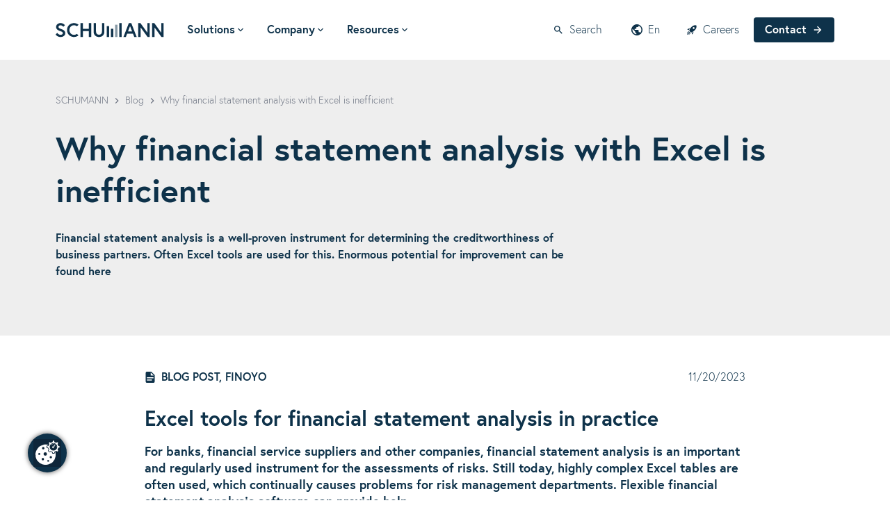

--- FILE ---
content_type: text/html; charset=UTF-8
request_url: https://prof-schumann.com/en/blog/financial-statement-analysis-excel
body_size: 16817
content:
<!DOCTYPE html>
<html lang="de">
<head>
    <meta charset="utf-8">
    <meta http-equiv="X-UA-Compatible" content="IE=edge,chrome=1">
    <meta name="viewport" content="width=device-width, initial-scale=1, minimum-scale=1, maximum-scale=5, user-scalable=yes">
    <link rel="apple-touch-icon" sizes="180x180" href="https://prof-schumann.com/assets/favicon/apple-touch-icon.png">
    <link rel="icon" type="image/png" sizes="32x32" href="https://prof-schumann.com/assets/favicon/favicon-32x32.png">
    <link rel="icon" type="image/png" sizes="194x194" href="https://prof-schumann.com/assets/favicon/favicon-194x194.png">
    <link rel="icon" type="image/png" sizes="192x192" href="https://prof-schumann.com/assets/favicon/android-chrome-192x192.png">
    <link rel="icon" type="image/png" sizes="16x16" href="https://prof-schumann.com/assets/favicon/favicon-16x16.png">
    <link rel="manifest" href="https://prof-schumann.com/assets/favicon/site.webmanifest">
    <link rel="mask-icon" href="https://prof-schumann.com/assets/favicon/safari-pinned-tab.svg" color="#0f324b">
    <meta name="msapplication-TileColor" content="#0f324b">
    <meta name="msapplication-TileImage" content="https://prof-schumann.com/assets/favicon/mstile-144x144.png">
    <meta name="theme-color" content="#ffffff">
                                            <link rel="stylesheet" href="/assets/css/app.css?id=35dbb56466d76054f73ae6098da614d1">
    <link rel="home" href="https://prof-schumann.com/en/"/>
    
    <script src="https://assets.prof-schumann.com/ccm19/public/index.php/app.js?apiKey=a44a7aee13c63702c9db6a7a768feb5bd30636a4c76e556e&amp;domain=6616597722ff6852ca00eea4&amp;lang=en_US" referrerpolicy="origin"></script>

<title>Why financial statement analysis with Excel is inefficient | SCHUMANN</title><meta name="keywords" content="Why financial statement analysis with Excel is inefficient">
<meta name="description" content="Financial statement analysis is a well-proven instrument for determining the creditworthiness of business partners. Often Excel tools are used for this.…">
<meta name="referrer" content="no-referrer-when-downgrade">
<meta name="robots" content="all">
<meta content="en" property="og:locale">
<meta content="de" property="og:locale:alternate">
<meta content="SCHUMANN" property="og:site_name">
<meta content="website" property="og:type">
<meta content="https://prof-schumann.com/en/blog/financial-statement-analysis-excel" property="og:url">
<meta content="Why financial statement analysis with Excel is inefficient | SCHUMANN" property="og:title">
<meta content="Financial statement analysis is a well-proven instrument for determining the creditworthiness of business partners. Often Excel tools are used for this.…" property="og:description">
<meta content="https://prof-schumann.com/en/transforms/images/open-graph-images/_1200x630_crop_center-center_82_none/financial-statement-analysis-excel.png?mtime=1642161212" property="og:image">
<meta content="1200" property="og:image:width">
<meta content="630" property="og:image:height">
<meta content="Why financial statement analysis with Excel is inefficient" property="og:image:alt">
<meta content="https://www.xing.com/pages/prof-schumanngmbh" property="og:see_also">
<meta content="https://www.youtube.com/c/ProfschumannDe-kreditmanagement" property="og:see_also">
<meta content="https://www.linkedin.com/company/schumann_gmbh" property="og:see_also">
<meta content="https://twitter.com/ProfSchumann" property="og:see_also">
<meta name="twitter:card" content="summary_large_image">
<meta name="twitter:site" content="@ProfSchumann">
<meta name="twitter:creator" content="@ProfSchumann">
<meta name="twitter:title" content="Why financial statement analysis with Excel is inefficient | SCHUMANN">
<meta name="twitter:description" content="Financial statement analysis is a well-proven instrument for determining the creditworthiness of business partners. Often Excel tools are used for this.…">
<meta name="twitter:image" content="https://prof-schumann.com/en/transforms/images/open-graph-images/_800x418_crop_center-center_82_none/financial-statement-analysis-excel.png?mtime=1642161212">
<meta name="twitter:image:width" content="800">
<meta name="twitter:image:height" content="418">
<meta name="twitter:image:alt" content="Why financial statement analysis with Excel is inefficient">
<link href="https://prof-schumann.com/en/blog/financial-statement-analysis-excel" rel="canonical">
<link href="https://prof-schumann.com/en" rel="home">
<link href="https://prof-schumann.com/en/blog/financial-statement-analysis-excel" rel="alternate" hreflang="en">
<link href="https://prof-schumann.com/blog/bilanzanalyse-mit-excel" rel="alternate" hreflang="x-default">
<link href="https://prof-schumann.com/blog/bilanzanalyse-mit-excel" rel="alternate" hreflang="de">
<script>var __awaiter = (this && this.__awaiter) || function (thisArg, _arguments, P, generator) {
    function adopt(value) { return value instanceof P ? value : new P(function (resolve) { resolve(value); }); }
    return new (P || (P = Promise))(function (resolve, reject) {
        function fulfilled(value) { try { step(generator.next(value)); } catch (e) { reject(e); } }
        function rejected(value) { try { step(generator["throw"](value)); } catch (e) { reject(e); } }
        function step(result) { result.done ? resolve(result.value) : adopt(result.value).then(fulfilled, rejected); }
        step((generator = generator.apply(thisArg, _arguments || [])).next());
    });
};
addInjectScriptEventListener();
function addInjectScriptEventListener() {
    const injectScriptEvent = 'appInit';
    if (injectScriptEvent === 'load') {
        window.addEventListener('load', injectElements, { once: true });
    }
    else {
        document.addEventListener(injectScriptEvent, injectElements, { once: true });
    }
}
function injectElements() {
    return __awaiter(this, void 0, void 0, function* () {
        if (!document.dispatchEvent(new CustomEvent('beforeBlitzInjectAll', {
            cancelable: true,
        }))) {
            return;
        }
        const elements = document.querySelectorAll('.blitz-inject:not(.blitz-inject--injected)');
        const injectElements = {};
        const promises = [];
        elements.forEach(element => {
            var _a;
            const injectElement = {
                element: element,
                id: element.getAttribute('data-blitz-id'),
                uri: element.getAttribute('data-blitz-uri'),
                params: element.getAttribute('data-blitz-params'),
                property: element.getAttribute('data-blitz-property'),
            };
            if (document.dispatchEvent(new CustomEvent('beforeBlitzInject', {
                cancelable: true,
                detail: injectElement,
            }))) {
                const url = injectElement.uri + (injectElement.params ? (injectElement.uri.indexOf('?') !== -1 ? '&' : '?') + injectElement.params : '');
                injectElements[url] = (_a = injectElements[url]) !== null && _a !== void 0 ? _a : [];
                injectElements[url].push(injectElement);
            }
        });
        for (const url in injectElements) {
            promises.push(replaceUrls(url, injectElements[url]));
        }
        yield Promise.all(promises);
        document.dispatchEvent(new CustomEvent('afterBlitzInjectAll'));
    });
}
function replaceUrls(url, injectElements) {
    return __awaiter(this, void 0, void 0, function* () {
        const response = yield fetch(url);
        if (response.status >= 300) {
            return null;
        }
        const responseText = yield response.text();
        let responseJson;
        if (url.indexOf('blitz/csrf/json') !== -1) {
            responseJson = JSON.parse(responseText);
        }
        injectElements.forEach(injectElement => {
            var _a;
            if (injectElement.property) {
                injectElement.element.innerHTML = (_a = responseJson[injectElement.property]) !== null && _a !== void 0 ? _a : '';
            }
            else {
                injectElement.element.innerHTML = responseText;
            }
            injectElement.element.classList.add('blitz-inject--injected');
            document.dispatchEvent(new CustomEvent('afterBlitzInject', {
                detail: injectElement,
            }));
        });
    });
};</script></head>

<body >

<div id="app" class="flex justify-start flex-col min-h-screen">

            <span id="blitz-inject-1" class=" blitz-inject" data-blitz-id="1" data-blitz-uri="/en/_dynamic" data-blitz-params="action=blitz/include/dynamic&amp;index=2781070172" data-blitz-property=""></span>
    
    




<header class="py-2 sm:py-4 md:py-6 bg-white border-b border-b-gray-200 sticky z-[100] top-0">
    <div class="container">
        <div class="flex items-center">
            <a href="https://prof-schumann.com/en/" class="block focus:outline-none focus:ring-primary rounded focus:ring-opacity-[0.15] focus:ring-2 focus:ring-offset-4">
                <svg class="h-6" width="156px" height="21px" viewBox="0 0 156 21" version="1.1" xmlns="http://www.w3.org/2000/svg" xmlns:xlink="http://www.w3.org/1999/xlink">
    <!-- Generator: Sketch 52.3 (67297) - http://www.bohemiancoding.com/sketch -->
    <title>Logo</title>
    <desc>Created with Sketch.</desc>
    <g id="Symbols" stroke="none" stroke-width="1" fill="none" fill-rule="evenodd">
        <g id="Logo/SCHUMANN/On-White" transform="translate(0.000000, -20.000000)" fill="#0F324B">
            <g id="Logo" transform="translate(-1.000000, 20.000000)">
                <path d="M105.057525,12.8603125 L111.059525,12.8603125 L108.058525,5.0563125 L105.057525,12.8603125 Z M106.314525,0.7403125 L109.801525,0.7403125 L117.576525,20.7493125 L114.118525,20.7493125 L112.287525,16.0053125 L103.827525,16.0053125 L101.997525,20.7493125 L98.538525,20.7493125 L106.314525,0.7403125 Z" id="Fill-76"></path>
                <polygon id="Fill-77" points="122.925725 0.7406125 132.930725 14.5176125 132.930725 0.7406125 136.361725 0.7406125 136.361725 20.7486125 133.273725 20.7486125 123.269725 6.9996125 123.269725 20.7486125 119.839725 20.7486125 119.839725 0.7406125"></polygon>
                <polygon id="Fill-78" points="142.876925 0.7406125 152.880925 14.5176125 152.880925 0.7406125 156.311925 0.7406125 156.311925 20.7486125 153.224925 20.7486125 143.220925 6.9996125 143.220925 20.7486125 139.790925 20.7486125 139.790925 0.7406125"></polygon>
                <polygon id="Fill-79" points="48.806625 0.7406125 52.236625 0.7406125 52.236625 20.7486125 48.806625 20.7486125 48.806625 12.1456125 40.259625 12.1456125 40.259625 20.7486125 36.830625 20.7486125 36.830625 0.7406125 40.259625 0.7406125 40.259625 8.8876125 48.806625 8.8876125"></polygon>
                <path d="M31.678625,16.2084125 C30.796625,16.8754125 29.347625,17.6534125 27.366625,17.6534125 C23.487625,17.6534125 20.817625,14.4754125 20.817625,10.7444125 C20.817625,7.0134125 23.487625,3.8344125 27.366625,3.8344125 C29.419625,3.8344125 30.880625,4.6924125 31.675625,5.3194125 L33.936625,3.0974125 C32.873625,2.2014125 30.642625,0.7404125 27.366625,0.7404125 C21.688625,0.7404125 17.387625,5.0244125 17.387625,10.7444125 C17.387625,16.4654125 21.688625,20.7494125 27.366625,20.7494125 C30.556625,20.7494125 32.761625,19.3974125 33.935625,18.4274125 L31.678625,16.2084125 Z" id="Fill-80"></path>
                <path d="M9.328025,9.4179125 C6.630025,8.4229125 5.083025,7.8979125 5.083025,6.2119125 C5.083025,4.9129125 6.404025,3.8909125 8.091025,3.8909125 C10.515025,3.8909125 12.137025,6.0329125 12.165025,6.0699125 L14.468025,3.7679125 C14.183025,3.4119125 11.922025,0.7409125 8.091025,0.7409125 C4.128025,0.7409125 1.653025,3.4759125 1.653025,6.2119125 C1.653025,9.8049125 4.915025,11.3529125 7.810025,12.3479125 C10.142025,13.1489125 11.408025,13.7299125 11.408025,15.3599125 C11.408025,16.9349125 9.666025,17.5989125 7.978025,17.5989125 C5.009025,17.5989125 3.325025,14.7189125 3.313025,14.6989125 L0.953025,17.0599125 C1.564025,17.9429125 3.833025,20.7489125 7.978025,20.7489125 C11.689025,20.7489125 14.837025,18.8689125 14.837025,15.3599125 C14.837025,11.8509125 12.336025,10.5239125 9.328025,9.4179125" id="Fill-81"></path>
                <path d="M67.670825,0.7406125 L67.670825,12.7176125 C67.670825,15.5746125 66.212825,17.4906125 63.383825,17.4906125 C60.524825,17.4906125 59.095825,15.5746125 59.095825,12.7176125 L59.095825,0.7406125 L55.666825,0.7406125 L55.666825,13.1456125 C55.666825,17.5476125 58.667825,20.7486125 63.383825,20.7486125 C68.099825,20.7486125 71.100825,17.5476125 71.100825,13.1456125 L71.100825,0.7406125 L67.670825,0.7406125 Z" id="Fill-82"></path>
                <polygon id="Fill-83" points="92.537125 20.7486125 95.967125 20.7486125 95.967125 0.7406125 92.537125 0.7406125"></polygon>
                <polygon id="Fill-84" points="80.532125 20.7486125 83.963125 20.7486125 83.963125 8.8896125 80.532125 8.8896125"></polygon>
                <polygon id="Fill-85" points="74.530125 20.7486125 77.960125 20.7486125 77.960125 5.0566125 74.530125 5.0566125"></polygon>
                <polygon id="Fill-86" fill-opacity="0.5" points="86.535125 20.7486125 89.965125 20.7486125 89.965125 3.1006125 86.535125 3.1006125"></polygon>
            </g>
        </g>
    </g>
</svg>
                <span class="sr-only">SCHUMANN - EN</span></a>

            




<nav role="navigation" aria-label="Main Navigation" class="px-4 hidden xl:flex">
    <ul class="flex gap-2">
                    <li class="relative">
                <button aria-haspopup="menu" aria-label="Navigation for Solutions" aria-controls="nav-solutions" aria-expanded="false" class="nav-toggle btn btn-main-nav">
                    Solutions
                    <svg class="rotate" width="7.993" height="4.933" xmlns="http://www.w3.org/2000/svg" viewBox="0 0 7.993 4.933">
	<g transform="translate(-12 -17.183)">
		<path d="M12.937,17.183,16,20.243l3.06-3.06.936.937-4,4-4-4Z" transform="translate(0 0)"/>
	</g>
</svg>
                </button>
            </li>
                    <li class="relative">
                <button aria-haspopup="menu" aria-label="Navigation for Company" aria-controls="nav-company" aria-expanded="false" class="nav-toggle btn btn-main-nav">
                    Company
                    <svg class="rotate" width="7.993" height="4.933" xmlns="http://www.w3.org/2000/svg" viewBox="0 0 7.993 4.933">
	<g transform="translate(-12 -17.183)">
		<path d="M12.937,17.183,16,20.243l3.06-3.06.936.937-4,4-4-4Z" transform="translate(0 0)"/>
	</g>
</svg>
                </button>
            </li>
                    <li class="relative">
                <button aria-haspopup="menu" aria-label="Navigation for Resources" aria-controls="nav-resources" aria-expanded="false" class="nav-toggle btn btn-main-nav">
                    Resources
                    <svg class="rotate" width="7.993" height="4.933" xmlns="http://www.w3.org/2000/svg" viewBox="0 0 7.993 4.933">
	<g transform="translate(-12 -17.183)">
		<path d="M12.937,17.183,16,20.243l3.06-3.06.936.937-4,4-4-4Z" transform="translate(0 0)"/>
	</g>
</svg>
                </button>
            </li>
            </ul>
</nav>            








<nav aria-label="Meta" class="ml-auto hidden lg:flex items-center">

    <button class="nav-toggle btn btn-meta-nav" aria-expanded="false" aria-controls="search-form">
        <svg class="fill-current" xmlns="http://www.w3.org/2000/svg" viewBox="0 0 24 24">
	<path fill="currentColor" d="M9.5,3A6.5,6.5 0 0,1 16,9.5C16,11.11 15.41,12.59 14.44,13.73L14.71,14H15.5L20.5,19L19,20.5L14,15.5V14.71L13.73,14.44C12.59,15.41 11.11,16 9.5,16A6.5,6.5 0 0,1 3,9.5A6.5,6.5 0 0,1 9.5,3M9.5,5C7,5 5,7 5,9.5C5,12 7,14 9.5,14C12,14 14,12 14,9.5C14,7 12,5 9.5,5Z" />
</svg> Search
    </button>

    
                                        

<div class="relative inline-flex">
    <button class="nav-toggle btn btn-meta-nav capitalize" aria-controls="language-switch" aria-expanded="false">
        <svg xmlns="http://www.w3.org/2000/svg" viewBox="0 0 12 12">
            <g transform="translate(-4.03 -4.058)">
                <path d="M12.326,4.509a5.888,5.888,0,0,1,3.254,3.254,6.073,6.073,0,0,1,0,4.591,5.888,5.888,0,0,1-3.254,3.254,6.073,6.073,0,0,1-4.591,0,5.888,5.888,0,0,1-3.254-3.254,6.073,6.073,0,0,1,0-4.591A5.888,5.888,0,0,1,7.734,4.509a6.073,6.073,0,0,1,4.591,0ZM9.439,13.663a1.2,1.2,0,0,1-1.211-1.211V11.86L5.354,8.987a4.187,4.187,0,0,0-.141,1.071A4.58,4.58,0,0,0,5.777,12.3,5,5,0,0,0,7.3,14a4.593,4.593,0,0,0,2.141.817V13.663Zm5.07-1.845a4.626,4.626,0,0,0,.338-1.76,4.775,4.775,0,0,0-3.014-4.451v.254a1.137,1.137,0,0,1-.352.831,1.168,1.168,0,0,1-.859.352H9.438V8.255a.552.552,0,0,1-.183.422.622.622,0,0,1-.437.169H7.636v1.211h3.605a.578.578,0,0,1,.592.592v1.8h.592a1.184,1.184,0,0,1,.718.239,1.169,1.169,0,0,1,.437.606A4.933,4.933,0,0,0,14.509,11.818Z"/>
            </g>
        </svg>
        en
    </button>
    <div id="language-switch" class="nav-toggle-content absolute bg-white rounded-bl rounded-br p-8 left-[50%] transform -translate-x-1/2 top-full mt-[25px] shadow-xl" hidden>
        <p class="whitespace-nowrap	">Change language</p>
        <ul>

                            
                                            <li>
                            <a href="https://prof-schumann.com/blog/bilanzanalyse-mit-excel" class="my-1 font-bold inline-flex items-center hover:text-primary-200">Deutsch</a></li>

                    
                                                                <li class="font-bold inline-flex items-center">English
                        <svg xmlns="http://www.w3.org/2000/svg" viewBox="0 0 24 24" class="fill-current h-6 w-6 ml-2">
                            <path d="M21,7L9,19L3.5,13.5L4.91,12.09L9,16.17L19.59,5.59L21,7Z"/>
                        </svg>
                    </li>

                                    </ul>
    </div>
</div>

    
            <a href="https://prof-schumann.com/en/careers" class="btn btn-meta-nav">
                            <svg class="fill-current" width="24" height="24" xmlns="http://www.w3.org/2000/svg" xmlns:xlink="http://www.w3.org/1999/xlink" version="1.1" viewBox="0 0 24 24">
  <path d="M13.13 22.19L11.5 18.36C13.07 17.78 14.54 17 15.9 16.09L13.13 22.19M5.64 12.5L1.81 10.87L7.91 8.1C7 9.46 6.22 10.93 5.64 12.5M21.61 2.39C21.61 2.39 16.66 .269 11 5.93C8.81 8.12 7.5 10.53 6.65 12.64C6.37 13.39 6.56 14.21 7.11 14.77L9.24 16.89C9.79 17.45 10.61 17.63 11.36 17.35C13.5 16.53 15.88 15.19 18.07 13C23.73 7.34 21.61 2.39 21.61 2.39M14.54 9.46C13.76 8.68 13.76 7.41 14.54 6.63S16.59 5.85 17.37 6.63C18.14 7.41 18.15 8.68 17.37 9.46C16.59 10.24 15.32 10.24 14.54 9.46M8.88 16.53L7.47 15.12L8.88 16.53M6.24 22L9.88 18.36C9.54 18.27 9.21 18.12 8.91 17.91L4.83 22H6.24M2 22H3.41L8.18 17.24L6.76 15.83L2 20.59V22M2 19.17L6.09 15.09C5.88 14.79 5.73 14.47 5.64 14.12L2 17.76V19.17Z"></path>
</svg>

                        Careers
        </a>
    
            <a href="https://prof-schumann.com/en/contactform" class="btn btn-primary hidden xl:inline-flex">Contact <svg class="ml-2 h-4 w-4 fill-current flex-shrink-0 flex-grow-0" width="24px" height="24px" xmlns="http://www.w3.org/2000/svg" viewBox="0 0 24 24">
	<path d="M0 0h24v24H0V0z" fill="none"/>
	<path d="M12 4l-1.41 1.41L16.17 11H4v2h12.17l-5.58 5.59L12 20l8-8-8-8z"/>
</svg></a>
    
</nav>

            <button class="ml-auto lg:ml-0 btn btn-menu mobile-toggle inline-flex xl:hidden items-center justify-center" aria-haspopup="menu" aria-label="Toggle for Mobile Navigation" aria-controls="navigation" aria-expanded="false">

                <svg xmlns="http://www.w3.org/2000/svg" viewBox="0 0 24 24" class="h-8 w-8 sm:w-6 sm:h-6">
                    <g class="open">
                        <path d="M0 0h24v24H0V0z" fill="none"/>
                        <path d="M3 18h18v-2H3v2zm0-5h18v-2H3v2zm0-7v2h18V6H3z"/>
                    </g>
                    <g class="close">
                        <path d="M0 0h24v24H0V0z" fill="none"/>
                        <path d="M19 6.41L17.59 5 12 10.59 6.41 5 5 6.41 10.59 12 5 17.59 6.41 19 12 13.41 17.59 19 19 17.59 13.41 12 19 6.41z"/>
                    </g>
                </svg>

                <span class="font-bold hidden sm:block">Menu</span>

            </button>

        </div>
    </div>

    








<nav id="navigation"
     class="navigation xl:block absolute xl:static left-0 right-0 top-[100%] xl:top-0 bg-white shadow-2xl max-h-[calc(100dvh-59px)] overflow-y-scroll overflow-x-hidden" hidden>

    
                    <button aria-haspopup="menu" aria-label="Navigation for Solutions"
                    aria-controls="nav-solutions" aria-expanded="false"
                    class="nav-toggle nav-toggle--mobile">
                <span class="container inline-flex items-center justify-between w-full mx-auto">
                        Solutions
                    <svg class="rotate" width="7.993" height="4.933" xmlns="http://www.w3.org/2000/svg" viewBox="0 0 7.993 4.933">
	<g transform="translate(-12 -17.183)">
		<path d="M12.937,17.183,16,20.243l3.06-3.06.936.937-4,4-4-4Z" transform="translate(0 0)"/>
	</g>
</svg>
                </span>
            </button>

            <div id="nav-solutions"
                 class="nav-toggle-content overflow-x-hidden border-t xl:border-t-0 xl:border-b border-gray-300 main-nav-container xl:absolute xl:left-0 xl:right-0 xl:top-[100%] xl:mt-[1px] nav-bg xl:shadow-2xl"
                 hidden
            >
                <div class="container bg-white lg:bg-transparent">
    <div class="lg:flex gap-8 py-8 lg:py-0">
        <div class="bg-white lg:w-3/4 lg:flex lg:flex-col lg:justify-between">
            <div class="lg:py-8 lg:gap-8 lg:grid lg:grid-cols-2 xl:grid-cols-3">
                                                            <section class="nav-section">
                            <span class="nav-headline">Industry Software Solutions</span>
                            <ul>
                                                                    <li class=""><a href="https://prof-schumann.com/en/cam-industry-and-trade" class="nav-link ">Credit Management Software for Industry &amp; Trade</a></li>
                                                                    <li class=""><a href="https://prof-schumann.com/en/surety-software" class="nav-link ">Surety Software for Surety Insurers</a></li>
                                                                    <li class=""><a href="https://prof-schumann.com/en/credit-political-risk-insurance" class="nav-link ">Credit Insurance Software for Trade Credit Insurers</a></li>
                                                                    <li class=""><a href="https://prof-schumann.com/en/factoring" class="nav-link ">Factoring Solution for Factoring Companies</a></li>
                                                                    <li class=""><a href="https://prof-schumann.com/en/leasing-solution" class="nav-link ">Leasing Software for Leasing Companies</a></li>
                                                            </ul>
                        </section>
                                                                                                                                                                                                                                                                    <section class="nav-section">
                            <span class="nav-headline">By Needs</span>
                            <ul>
                                                                    <li class=""><a href="https://prof-schumann.com/en/credit-limit-checking" class="nav-link ">Credit Limit Checking</a></li>
                                                                    <li class=""><a href="https://prof-schumann.com/en/credit-rating" class="nav-link ">Credit Rating</a></li>
                                                                    <li class=""><a href="https://prof-schumann.com/en/kyc-software-for-your-credit-risk-management" class="nav-link ">Compliance &amp; KYC Software</a></li>
                                                                    <li class=""><a href="https://prof-schumann.com/en/master-data-management-solution" class="nav-link ">Master Data Management Solution</a></li>
                                                                    <li class=""><a href="https://prof-schumann.com/en/financial-statement-analysis" class="nav-link ">Financial Statement Analysis</a></li>
                                                                    <li class=""><a href="https://prof-schumann.com/en/dunning-management-software" class="nav-link ">Dunning Management</a></li>
                                                                    <li class=""><a href="https://prof-schumann.com/en/bpm-software" class="nav-link ">BPM</a></li>
                                                                    <li class=""><a href="https://prof-schumann.com/en/apis-to-trade-credit-insurance" class="nav-link ">APIs to Trade Credit Insurance</a></li>
                                                                    <li class=""><a href="https://prof-schumann.com/en/customer-portal-for-risk-management" class="nav-link ">Customer Portal Software for Risk Management</a></li>
                                                                    <li class=""><a href="https://prof-schumann.com/en/balance-sheet-compilation" class="nav-link ">Balance Sheet Compilation</a></li>
                                                                    <li class="mt-6"><a href="https://prof-schumann.com/en/all-applications" class="nav-link-all ">All Applications</a></li>
                                                            </ul>
                        </section>
                                                                                                                                                                                                                                                                                                                                                                                                                                                                                            <section class="nav-section">
                            <span class="nav-headline">SaaS Solutions</span>
                            <ul>
                                                                    <li class=""><a href="https://prof-schumann.com/en/finoyo-financial-analysis-software" class="nav-link ">FINOYO Financial Analysis Software</a></li>
                                                                    <li class=""><a href="https://prof-schumann.com/en/supply-chain-act-software" class="nav-link ">Supply Chain Act Software</a></li>
                                                            </ul>
                        </section>
                                                                                                                                                                                                                                                                        </div>
            <div class="nav-footer relative hidden lg:block">
                <div class="border-t border-gray-200 py-4">
                    <div class="flex justify-start space-x-4">
                                                                                                                                                                                                                                                                                                                                                                                                                                                                                                                                                                                                                                                                                                                                                                                                                                                                                                                                                                                                                                                                                                                                                                                                                                                                                                                                                                                    <a href="https://prof-schumann.com/en/contactform" class="btn btn-primary inline-flex items-center">
    Arrange demo appointment
    <svg class="ml-2 h-4 w-4 fill-current flex-shrink-0 flex-grow-0" width="24px" height="24px" xmlns="http://www.w3.org/2000/svg" viewBox="0 0 24 24">
	<path d="M0 0h24v24H0V0z" fill="none"/>
	<path d="M12 4l-1.41 1.41L16.17 11H4v2h12.17l-5.58 5.59L12 20l8-8-8-8z"/>
</svg>
</a>                                                                        </div>
                </div>
            </div>
        </div>

        <div class="lg:w-1/4 lg:py-8">
                                                                                                                                                                                                                                                                                                                                                                                                                                                                                                                                                                                                                                                            <section class="nav-section">
                        <span class="nav-headline">AI Platform</span>
                        <ul>
                                                            <li class=""><a href="https://prof-schumann.com/en/ai-analysis-platform-aleva" class="nav-link ">ALEVA</a></li>
                                                            <li class=""><a href="https://prof-schumann.com/en/ai-based-payment-experiences" class="nav-link ">ALEVA: Payment Experiences</a></li>
                                                    </ul>
                    </section>
                                                                                                                        </div>

        <div class="block lg:hidden">
            <div class="flex justify-start space-x-4">
                                                                                                                                                                                                                                                                                                                                                                                                                                                                                                                                                                                                                                                                                                                                                                                                                                                                                                                                                            <a href="https://prof-schumann.com/en/contactform" class="btn btn-primary inline-flex items-center">
    Arrange demo appointment
    <svg class="ml-2 h-4 w-4 fill-current flex-shrink-0 flex-grow-0" width="24px" height="24px" xmlns="http://www.w3.org/2000/svg" viewBox="0 0 24 24">
	<path d="M0 0h24v24H0V0z" fill="none"/>
	<path d="M12 4l-1.41 1.41L16.17 11H4v2h12.17l-5.58 5.59L12 20l8-8-8-8z"/>
</svg>
</a>                                                </div>
        </div>
    </div>
</div>            </div>

        
        
            
        
                    <button aria-haspopup="menu" aria-label="Navigation for Company"
                    aria-controls="nav-company" aria-expanded="false"
                    class="nav-toggle nav-toggle--mobile">
                <span class="container inline-flex items-center justify-between w-full mx-auto">
                        Company
                    <svg class="rotate" width="7.993" height="4.933" xmlns="http://www.w3.org/2000/svg" viewBox="0 0 7.993 4.933">
	<g transform="translate(-12 -17.183)">
		<path d="M12.937,17.183,16,20.243l3.06-3.06.936.937-4,4-4-4Z" transform="translate(0 0)"/>
	</g>
</svg>
                </span>
            </button>

            <div id="nav-company"
                 class="nav-toggle-content overflow-x-hidden border-t xl:border-t-0 xl:border-b border-gray-300 main-nav-container xl:absolute xl:left-0 xl:right-0 xl:top-[100%] xl:mt-[1px] nav-bg xl:shadow-2xl"
                 hidden
            >
                <div class="container bg-white lg:bg-transparent">
    <div class="lg:flex gap-8 py-8 lg:py-0">
        <div class="bg-white lg:w-3/4">
            <div class="lg:py-8">
                                    
                                                                                    
                        <section class="nav-section">
                            <span class="nav-headline">Company</span>
                            <ul class="grid xl:grid-flow-col gap-x-4 lg:gap-x-8 sm:grid-cols-2 xl:grid-cols-3 xl:grid-rows-2 auto-cols-min auto-rows-min">

                                                                    <li>
                                        <a href="https://prof-schumann.com/en/about-us" class="nav-link ">About Us</a>
                                                                                    <p class="nav-teaser">Who we are, our values and our mission.</p>
                                                                            </li>
                                                                    <li>
                                        <a href="https://prof-schumann.com/en/corporate-social-responsibility" class="nav-link ">Corporate Social Responsibility</a>
                                                                                    <p class="nav-teaser">SCHUMANN&#039;s social, ecological and economic corporate responsibility.</p>
                                                                            </li>
                                                                    <li>
                                        <a href="https://prof-schumann.com/en/careers" class="nav-link ">Careers and Training</a>
                                                                                    <p class="nav-teaser">Job offers and everything about working at SCHUMANN.</p>
                                                                            </li>
                                                                    <li>
                                        <a href="https://prof-schumann.com/en/partners" class="nav-link ">Partners</a>
                                                                                    <p class="nav-teaser">Overview of our partnership-based, independent relationships.</p>
                                                                            </li>
                                                            </ul>
                        </section>
                                                                                                                                                                                                                                                                                                            </div>
            <div class="nav-footer relative hidden lg:block">
                <div class="border-t border-gray-200 py-4">
                    <div class="flex justify-start space-x-4">
                                                                                                                                                                                                                                                                                                                                                                                                                                                                <a href="https://prof-schumann.com/en/contactform" class="btn btn-primary inline-flex items-center">
    Let&#039;s get in touch
    <svg class="ml-2 h-4 w-4 fill-current flex-shrink-0 flex-grow-0" width="24px" height="24px" xmlns="http://www.w3.org/2000/svg" viewBox="0 0 24 24">
	<path d="M0 0h24v24H0V0z" fill="none"/>
	<path d="M12 4l-1.41 1.41L16.17 11H4v2h12.17l-5.58 5.59L12 20l8-8-8-8z"/>
</svg>
</a>                                                                        </div>
                </div>
            </div>
        </div>

        <div class="lg:w-1/4 pt-4 lg:py-8">
                                                                                                                                                                                            <section class="nav-section">
                        <span class="nav-headline">Conference</span>
                        <ul>
                                                            <li>
                                    <a href="https://prof-schumann.com/en/conference" class="nav-link ">SCHUMANN Digital Credit Risk Management Conference</a>
                                                                            <p class="nav-teaser">The industry event for all credit &amp; risk managers on 17 September 2026 in Frankfurt!</p>
                                    </li>
                                                    </ul>
                    </section>
                                                                                            </div>

        <div class="block lg:hidden">
            <div class="flex justify-start space-x-4">
                                                                                                                                                                                                                                                                                                                        <a href="https://prof-schumann.com/en/contactform" class="btn btn-primary inline-flex items-center">
    Let&#039;s get in touch
    <svg class="ml-2 h-4 w-4 fill-current flex-shrink-0 flex-grow-0" width="24px" height="24px" xmlns="http://www.w3.org/2000/svg" viewBox="0 0 24 24">
	<path d="M0 0h24v24H0V0z" fill="none"/>
	<path d="M12 4l-1.41 1.41L16.17 11H4v2h12.17l-5.58 5.59L12 20l8-8-8-8z"/>
</svg>
</a>                                                </div>
        </div>
    </div>
</div>            </div>

        
            
        
        
                    <button aria-haspopup="menu" aria-label="Navigation for Resources"
                    aria-controls="nav-resources" aria-expanded="false"
                    class="nav-toggle nav-toggle--mobile">
                <span class="container inline-flex items-center justify-between w-full mx-auto">
                        Resources
                    <svg class="rotate" width="7.993" height="4.933" xmlns="http://www.w3.org/2000/svg" viewBox="0 0 7.993 4.933">
	<g transform="translate(-12 -17.183)">
		<path d="M12.937,17.183,16,20.243l3.06-3.06.936.937-4,4-4-4Z" transform="translate(0 0)"/>
	</g>
</svg>
                </span>
            </button>

            <div id="nav-resources"
                 class="nav-toggle-content bg-white overflow-x-hidden border-t xl:border-t-0 xl:border-b border-gray-300 main-nav-container xl:absolute xl:left-0 xl:right-0 xl:top-[100%] xl:mt-[1px] xl:shadow-2xl"
                 hidden
            >
                <div class="container">
    <div class="gap-8 w-full">
        <div class="bg-white">
            <div class="pt-8 pb-0 lg:py-8 gap-8 lg:grid sm:grid-cols-1 lg:grid-cols-1">
                                                            <section class="nav-section">
                            <span class="nav-headline">Resources</span>
                            <ul class="xl:grid grid-flow-col gap-8 xl:grid-cols-4">
                                                                    <li>
                                        <a href="https://prof-schumann.com/en/blog" class="nav-link active">Blog</a>
                                                                                    <p class="nav-teaser">News, Insights &amp; Videos</p>
                                                                            </li>
                                                                    <li>
                                        <a href="https://prof-schumann.com/en/events" class="nav-link ">Events</a>
                                                                                    <p class="nav-teaser">Events &amp; further Trainings</p>
                                                                            </li>
                                                                    <li>
                                        <a href="https://prof-schumann.com/en/success-stories" class="nav-link ">Success Stories</a>
                                                                                    <p class="nav-teaser">Our Clients&#039; Stories of Success</p>
                                                                            </li>
                                                                    <li>
                                        <a href="https://prof-schumann.com/en/information-material" class="nav-link ">Information Material</a>
                                                                                    <p class="nav-teaser">Product Information &amp; White Paper</p>
                                                                            </li>
                                                            </ul>
                        </section>
                                                                                                                                                                                                </div>

        </div>
    </div>
</div>
<div class="xl:border-t xl:border-gray-200 block pb-8 lg:pb-0">
    <div class="container">
        <div class="flex justify-start space-x-4">
                                                                                                                                                                </div>
    </div>
</div>
            </div>

            
            <a href="https://prof-schumann.com/en/careers" class="block w-full py-4 text-xl border-t border-gray-300 lg:hidden ">
             <span class="container flex items-center w-full">
                            <svg class="fill-current mr-4 w-6 h-6 flex-shrink-0 flex-grow-0" width="24" height="24" xmlns="http://www.w3.org/2000/svg" xmlns:xlink="http://www.w3.org/1999/xlink" version="1.1" viewBox="0 0 24 24">
  <path d="M13.13 22.19L11.5 18.36C13.07 17.78 14.54 17 15.9 16.09L13.13 22.19M5.64 12.5L1.81 10.87L7.91 8.1C7 9.46 6.22 10.93 5.64 12.5M21.61 2.39C21.61 2.39 16.66 .269 11 5.93C8.81 8.12 7.5 10.53 6.65 12.64C6.37 13.39 6.56 14.21 7.11 14.77L9.24 16.89C9.79 17.45 10.61 17.63 11.36 17.35C13.5 16.53 15.88 15.19 18.07 13C23.73 7.34 21.61 2.39 21.61 2.39M14.54 9.46C13.76 8.68 13.76 7.41 14.54 6.63S16.59 5.85 17.37 6.63C18.14 7.41 18.15 8.68 17.37 9.46C16.59 10.24 15.32 10.24 14.54 9.46M8.88 16.53L7.47 15.12L8.88 16.53M6.24 22L9.88 18.36C9.54 18.27 9.21 18.12 8.91 17.91L4.83 22H6.24M2 22H3.41L8.18 17.24L6.76 15.83L2 20.59V22M2 19.17L6.09 15.09C5.88 14.79 5.73 14.47 5.64 14.12L2 17.76V19.17Z"></path>
</svg>

            
                 Careers
            </span>
        </a>
    
            <a href="https://prof-schumann.com/en/contactform" class="block w-full py-4 text-xl border-t border-gray-300 xl:hidden ">
              <span class="container flex items-center w-full">
            <svg class="fill-current mr-4 w-6 h-6 flex-shrink-0 flex-grow-0" width="24px" height="24px" xmlns="http://www.w3.org/2000/svg" viewBox="0 0 24 24">
	<path d="M0 0h24v24H0V0z" fill="none"/>
	<path d="M12 4l-1.41 1.41L16.17 11H4v2h12.17l-5.58 5.59L12 20l8-8-8-8z"/>
</svg>
                  Contact us
              </span>
        </a>
    
    
    
                                        

<button class="nav-toggle nav-toggle--mobile nav-toggle--meta lg:hidden" aria-controls="language-switch-mobile" aria-expanded="false">
    <span class="container inline-flex justify-start mx-auto items-center w-full">
        <svg xmlns="http://www.w3.org/2000/svg" viewBox="0 0 12 12">
        <g transform="translate(-4.03 -4.058)">
            <path d="M12.326,4.509a5.888,5.888,0,0,1,3.254,3.254,6.073,6.073,0,0,1,0,4.591,5.888,5.888,0,0,1-3.254,3.254,6.073,6.073,0,0,1-4.591,0,5.888,5.888,0,0,1-3.254-3.254,6.073,6.073,0,0,1,0-4.591A5.888,5.888,0,0,1,7.734,4.509a6.073,6.073,0,0,1,4.591,0ZM9.439,13.663a1.2,1.2,0,0,1-1.211-1.211V11.86L5.354,8.987a4.187,4.187,0,0,0-.141,1.071A4.58,4.58,0,0,0,5.777,12.3,5,5,0,0,0,7.3,14a4.593,4.593,0,0,0,2.141.817V13.663Zm5.07-1.845a4.626,4.626,0,0,0,.338-1.76,4.775,4.775,0,0,0-3.014-4.451v.254a1.137,1.137,0,0,1-.352.831,1.168,1.168,0,0,1-.859.352H9.438V8.255a.552.552,0,0,1-.183.422.622.622,0,0,1-.437.169H7.636v1.211h3.605a.578.578,0,0,1,.592.592v1.8h.592a1.184,1.184,0,0,1,.718.239,1.169,1.169,0,0,1,.437.606A4.933,4.933,0,0,0,14.509,11.818Z"/>
        </g>
    </svg>
        Sprache: English
    </span>
</button>


<div id="language-switch-mobile" class="nav-toggle-content bg-white overflow-x-hidden border-t xl:border-t-0 xl:border-b border-gray-300 main-nav-container lg:hidden" hidden>
    <div class="container py-8">
        <p class="whitespace-nowrap	">Sprache wechseln</p>
        <ul class="flex justify-between gap-8">

                            
                                            <li class="w-1/2">
                            <a href="https://prof-schumann.com/blog/bilanzanalyse-mit-excel" class="btn btn-secondary text-center w-full justify-center my-1 font-bold inline-flex items-center hover:text-primary-200">Deutsch</a></li>

                    
                                                                <li class="font-bold inline-flex items-center w-1/2">
                    <span class="btn btn-primary w-full justify-center text-center">
                        English
                    <svg xmlns="http://www.w3.org/2000/svg" viewBox="0 0 24 24" class="fill-current h-4 w-4 ml-2">
                        <path d="M21,7L9,19L3.5,13.5L4.91,12.09L9,16.17L19.59,5.59L21,7Z"/>
                    </svg>
                    </span>
                    </li>

                                    </ul>
    </div>
</div>

    <div class="overflow-x-hidden border-t border-gray-300 lg:hidden main-nav-container">
        <div class="container">
            <div class="w-full py-8">
                <form action="https://prof-schumann.com/en/search" method="get">
    <div class="lg:flex w-full max-w-screen-md">
        <label for="searchinput" class="sr-only">Searchform</label>
        <div class="relative group ">
            <button type="submit" class="absolute left-0 inset-y-0 items-center ml-4">
                <span class="sr-only">Search</span>
                <svg class="fill-current h-6 w-6" xmlns="http://www.w3.org/2000/svg" viewBox="0 0 24 24">
	<path fill="currentColor" d="M9.5,3A6.5,6.5 0 0,1 16,9.5C16,11.11 15.41,12.59 14.44,13.73L14.71,14H15.5L20.5,19L19,20.5L14,15.5V14.71L13.73,14.44C12.59,15.41 11.11,16 9.5,16A6.5,6.5 0 0,1 3,9.5A6.5,6.5 0 0,1 9.5,3M9.5,5C7,5 5,7 5,9.5C5,12 7,14 9.5,14C12,14 14,12 14,9.5C14,7 12,5 9.5,5Z" />
</svg>
            </button>
            <input id="searchinput" type="search" name="q" aria-label="Search" placeholder="Search" class="w-full border focus:outline-none text-lg pl-12 focus:ring-2 py-4 focus:ring-opacity-25 focus:ring-primary border border-gray-300 block rounded">
        </div>
    </div>
</form>
            </div>
        </div>
    </div>

</nav>
    <div id="search-form" class="nav-toggle-content overflow-x-hidden border-b border-gray-200 main-nav-container absolute left-0 right-0 top-[100%] mt-[1px] bg-white z-[100] xl:shadow-2xl" hidden>
    <div class="container">
        <div class="flex w-full justify-center mx-auto ">
            <div class="py-12 lg:w-1/2">
                <form action="https://prof-schumann.com/en/search" method="get">
    <div class="flex w-full max-w-screen-md">
        <label for="searchinput" class="sr-only">Searchform</label>
        <input id="searchinput" type="search" name="q" aria-label="Search" placeholder="Search phrase" class="w-full rounded border-gray-300 border-gray-300 text-lg p-4 visible overflow-visible leading-snug focus:border-primary-200 focus:ring focus:ring-primary-200 focus:ring-opacity-25">
        <button type="submit" class="btn btn-primary rounded outline-none focus:outline-none text-white ml-4 focus:ring-2 focus:ring-primary focus:ring-opacity-25 border-0">
            <span class="sr-only">Search</span>
            <svg class="fill-current h-8 w-8" xmlns="http://www.w3.org/2000/svg" viewBox="0 0 24 24">
	<path fill="currentColor" d="M9.5,3A6.5,6.5 0 0,1 16,9.5C16,11.11 15.41,12.59 14.44,13.73L14.71,14H15.5L20.5,19L19,20.5L14,15.5V14.71L13.73,14.44C12.59,15.41 11.11,16 9.5,16A6.5,6.5 0 0,1 3,9.5A6.5,6.5 0 0,1 9.5,3M9.5,5C7,5 5,7 5,9.5C5,12 7,14 9.5,14C12,14 14,12 14,9.5C14,7 12,5 9.5,5Z" />
</svg>
        </button>
    </div>
</form>
            </div>
        </div>
    </div>
</div>


</header>
        
    


    <div class="bg-gray-200 py-8 lg:py-12 mb-12">

        <div class="container mb-8">
            



        
        
        
                            
        

        

        

        
                            

    



    
    
    <div class="relative w-full">

        <button class="w-full py-2 text-sm focus:outline-none rounded focus:ring-2 focus:ring-primary focus:ring-opacity-25 mobile-toggle inline-flex md:hidden items-center text-gray-500" type="button" aria-haspopup="menu" aria-label="Toggle for Breadcrumb Navigation" aria-controls="breadcrumb" aria-expanded="false">

            <svg xmlns="http://www.w3.org/2000/svg" viewBox="0 0 24 24" class="h-4 w-4 fill-current mr-1">
                <path d="M0 0h24v24H0z" fill="none"/>
                <path d="M15.41 7.41L14 6l-6 6 6 6 1.41-1.41L10.83 12z"/>
            </svg>

            Why financial statement analysis with Excel is inefficient

        </button>

        <div id="breadcrumb" role="navigation" hidden class="absolute md:relative left-0 bg-white md:bg-transparent rounded shadow-lg md:shadow-none md:block w-full md:w-auto py-2 md:py-0">

            <ol class="md:flex text-gray-500 items-center text-sm">
                                                            <li class="inline-flex w-full md:w-auto items-center px-4 py-2 md:p-0">
                            <a href="https://prof-schumann.com/en/" class="text-gray-500 visited:text-gray-500 focus:text-primary hover:text-primary border-0">SCHUMANN</a> <svg class="fill-current mx-1 h-4 w-4" width="24px" height="24px" xmlns="http://www.w3.org/2000/svg" viewBox="0 0 24 24" fill="#000000">
    <path d="M0 0h24v24H0V0z" fill="none"/>
    <path d="M10 6L8.59 7.41 13.17 12l-4.58 4.59L10 18l6-6-6-6z"/>
</svg>
                        </li>
                                                                                <li class="inline-flex w-full md:w-auto items-center px-4 py-2 md:p-0">
                            <a href="https://prof-schumann.com/en/blog" class="text-gray-500 visited:text-gray-500 focus:text-primary hover:text-primary border-0">Blog</a> <svg class="fill-current mx-1 h-4 w-4" width="24px" height="24px" xmlns="http://www.w3.org/2000/svg" viewBox="0 0 24 24" fill="#000000">
    <path d="M0 0h24v24H0V0z" fill="none"/>
    <path d="M10 6L8.59 7.41 13.17 12l-4.58 4.59L10 18l6-6-6-6z"/>
</svg>
                        </li>
                                                                                <li class="font-bold md:font-normal px-4 py-2 md:p-0">Why financial statement analysis with Excel is inefficient</li>
                                                </ol>
        </div>

    </div>

        </div>

        <div class="container">

                            <h1>Why financial statement analysis with Excel is inefficient</h1>
            

                            <div class="text font-bold lg:w-2/3">
                    Financial statement analysis is a well-proven instrument for determining the creditworthiness of business partners. Often Excel tools are used for this. Enormous potential for improvement can be found here
                </div>
            
                                                <div class="mt-8">
                        






                                
                
                        

                    </div>
                                    </div>
    </div>

    <main class="min-h-[50vh]">
            
<div class="container mb-6 xl:max-w-5xl">
            <div class="flex justify-between">

            <div class=" inline-flex uppercase items-center font-bold mr-4 mb-2">
                <svg class="fill-current h-4 w-4 mr-2" width="12.8" height="16" xmlns="http://www.w3.org/2000/svg" viewBox="0 0 12.8 16">
	<g transform="translate(-8 -4)">
		<path d="M9.6,4H16l4.8,4.8v9.6a1.514,1.514,0,0,1-.48,1.12A1.453,1.453,0,0,1,19.2,20H9.6a1.6,1.6,0,0,1-1.16-.48A1.642,1.642,0,0,1,8,18.4V5.6a1.514,1.514,0,0,1,.48-1.12A1.453,1.453,0,0,1,9.6,4Zm9.6,9.6V12H9.6v1.6Zm-2.4,3.2V15.2H9.6v1.6ZM15.2,9.6h4.4L15.2,5.2Z"/>
	</g>
</svg>
                                    Blog Post,                                    FINOYO                            </div>
            <div>
                <span>
                                            <datetime datetime="2023-11-20T15:13:00+01:00" locale="en" format="L"></datetime>
                                                        </span>
            </div>

        </div>
    </div>
    




    
    
    
        <div class=" mb-12">
            <div class="container xl:max-w-5xl">
                                            
    
<div>

                <h2 class=" ">
    Excel tools for financial statement analysis in practice
    </h2>
    
    <div class="text ">
        <p><strong>For banks, financial service suppliers and other companies, financial statement analysis is an important and regularly used instrument for the assessments of risks. Still today, highly complex Excel tables are often used, which continually causes problems for risk management departments. Flexible financial statement analysis software can provide help.</strong></p>
<p>Excel is a powerful tool and offers a wide range of evaluation possibilities if you have knowledge of all the relevant functions. Nevertheless, when carrying out balance sheet analysis with Excel significant problems occur again and again.</p>
<p>For example, it is probable that in almost every company there are pitfalls in the <strong>file storage structure</strong>. Versions are saved with a new date in a different place but one of the colleagues does not know this. Filenames ending with "current" are stored multiple times in different places. Which "final version" is the real final version?</p>
<p>Even if one can assume that the file storage structure is clearly defined and is strictly observed by all members of staff: who has made <strong>changes </strong>most recently and where? Has someone changed a formula? And why doesn't the link to the other tables work anymore? The larger the number of people who work on the tables, the more confusing and open to errors the whole thing becomes.</p>
<p>A further difficulty comes up when <strong>responsibilities</strong> are passed on or, for example, a member of staff leaves the company: who is going to train the new colleague? If there is only one person with knowledge of the system and this person is no longer there, the colleagues could soon be faced with the task of reconstructing everything or starting from scratch. The time needed to understand Excel tables that someone else has created is often immense. Has anything been documented? But where? In Excel itself there are limited possibilities for this.</p>
<p>And here is a final example: the management needs a clear <strong>report </strong>for a meeting on the next day. With Excel, however, the requirements "clear" and "on the next day" can become completely irresolvable or at the least very time-intensive tasks. Anyone who has tried it knows that the transfer of key figures from Excel to Powerpoint is time-consuming and prone to errors.</p>
<h3>Get more out of it!</h3>
<p>"It grew like that historically." This answer is often heard to the question as to why financial statement analysis is being performed using Excel. "We don't have time" is the usual answer that you get when you ask why nothing is being changed. And also: "if it ain't broke don't fix it" is the typical attitude. But it is worth it; any employee who has spent time wrestling with Excel will be thankful for an alternative that is easy and intuitive to operate.</p>
<p>One thing is clear: inefficient processes, lack of transparency and the risk of making mistakes, with increasing cost pressure at the same time, are not acceptable for companies. Pushing forward digitalization and automation in balance sheet analysis as part of risk management is an important step on the way to digital transformation.</p>
<h3>Financial statement analysis software makes your life easier</h3>
<ul class="check-list"><li>Clear responsibilities</li><li>Transparent processes</li><li>Automatic plausibility checks</li><li>Professionally presented reports</li></ul>
    </div>

            






                                
                
        

    
</div>            </div>
        </div>

    
    
    
    
        <div class=" mb-12">
            <div class="container xl:max-w-5xl">
                                            
    
<div>

                <h2 class=" ">
    Financial statement analysis with Excel? It's easier this way!
    </h2>
    
    <div class="text ">
        <p>Say goodbye to confusing tables, non-transparent calculations and unclear processes. Learn more about the <a href="https://prof-schumann.com/en/finoyo-financial-analysis-software" title="financial analysis software">financial analysis software</a> FINOYO. Download now!</p>
    </div>

            






                                
                
        


    <a href="https://prof-schumann.com/en/white-paper-getting-started-to-financial-statement-analysis" class="btn btn-secondary  inline-flex items-center mt-4" target="" title="White paper Getting Started to Financial Statement Analysis">
        White paper Getting Started to Financial Statement Analysis
        <svg class="ml-2 h-5 w-5 fill-current flex-shrink-0 flex-grow-0" width="24px" height="24px" xmlns="http://www.w3.org/2000/svg" viewBox="0 0 24 24">
	<path d="M0 0h24v24H0V0z" fill="none"/>
	<path d="M12 4l-1.41 1.41L16.17 11H4v2h12.17l-5.58 5.59L12 20l8-8-8-8z"/>
</svg>
    </a>

    
</div>            </div>
        </div>

    
    
    
    
        <div class="container my-12 xl:max-w-5xl">
            
        </div>

    


    


                                                                                                        

    
<div class="container my-16">
    <div class="lg:flex flex-wrap lg:-mx-4">
                    <div class="lg:px-4 lg:w-1/2 mb-4 lg:mb-0">
                <div class="rounded overflow-hidden bg-gray-200 h-full">
                    <div class="p-8">
                        <h3>Related Posts</h3>
                        <ul>
                                                            <li class="mb-4">
                                    <span class="text-base">
                                        <datetime datetime="2026-01-09T12:01:00+01:00" locale="en" format="L"></datetime>
                                    </span><br>
                                    <a href="https://prof-schumann.com/en/blog/schumann-appoints-new-ceo-and-focuses-on-credit-insurance" class="font-bold focus:outline-none hover:text-primary-200 border-b hover:border-primary-200 focus:border-primary-200">SCHUMANN Appoints new CEO and Focuses on Credit Insurance</a>
                                </li>
                                                            <li class="mb-4">
                                    <span class="text-base">
                                        <datetime datetime="2025-11-05T09:32:00+01:00" locale="en" format="L"></datetime>
                                    </span><br>
                                    <a href="https://prof-schumann.com/en/blog/agentic-ai-impact-on-credit-management" class="font-bold focus:outline-none hover:text-primary-200 border-b hover:border-primary-200 focus:border-primary-200">Agentic AI: Impact on Credit Management</a>
                                </li>
                                                            <li class="mb-4">
                                    <span class="text-base">
                                        <datetime datetime="2025-10-16T09:41:00+02:00" locale="en" format="L"></datetime>
                                    </span><br>
                                    <a href="https://prof-schumann.com/en/blog/rising-social-security-contributions-and-their-impact-on-businesses" class="font-bold focus:outline-none hover:text-primary-200 border-b hover:border-primary-200 focus:border-primary-200">Social security contributions are skyrocketing: How rising contributions are jeopardising Germany&#039;s competitiveness</a>
                                </li>
                                                    </ul>
                    </div>
                </div>
            </div>
        
        <div class="lg:px-4 lg:w-1/2">
            <div class="rounded overflow-hidden bg-gray-200 h-full">
                <div class="p-8">
                    <h3>More Topics</h3>
                                            
   <ul>
                  <li class="mb-2">
               <a href="https://prof-schumann.com/en/blog?category=schumann-insights"
                  class="font-bold focus:outline-none hover:text-primary-200 border-b hover:border-primary-200 focus:border-primary-200 border-transparent">
                   SCHUMANN Insights (39)
               </a>
           </li>
                  <li class="mb-2">
               <a href="https://prof-schumann.com/en/blog?category=software-development"
                  class="font-bold focus:outline-none hover:text-primary-200 border-b hover:border-primary-200 focus:border-primary-200 border-transparent">
                   Software Development (1)
               </a>
           </li>
                  <li class="mb-2">
               <a href="https://prof-schumann.com/en/blog?category=news"
                  class="font-bold focus:outline-none hover:text-primary-200 border-b hover:border-primary-200 focus:border-primary-200 border-transparent">
                   News (32)
               </a>
           </li>
                  <li class="mb-2">
               <a href="https://prof-schumann.com/en/blog?category=industry-trade"
                  class="font-bold focus:outline-none hover:text-primary-200 border-b hover:border-primary-200 focus:border-primary-200 border-transparent">
                   Industry &amp; Trade (1)
               </a>
           </li>
                  <li class="mb-2">
               <a href="https://prof-schumann.com/en/blog?category=credit-surety"
                  class="font-bold focus:outline-none hover:text-primary-200 border-b hover:border-primary-200 focus:border-primary-200 border-transparent">
                   Credit &amp; Surety (8)
               </a>
           </li>
                  <li class="mb-2">
               <a href="https://prof-schumann.com/en/blog?category=financial-services"
                  class="font-bold focus:outline-none hover:text-primary-200 border-b hover:border-primary-200 focus:border-primary-200 border-transparent">
                   Financial Services (2)
               </a>
           </li>
                  <li class="mb-2">
               <a href="https://prof-schumann.com/en/blog?category=finoyo"
                  class="font-bold focus:outline-none hover:text-primary-200 border-b hover:border-primary-200 focus:border-primary-200 border-transparent">
                   FINOYO (5)
               </a>
           </li>
                  <li class="mb-2">
               <a href="https://prof-schumann.com/en/blog?category=blogartikel"
                  class="font-bold focus:outline-none hover:text-primary-200 border-b hover:border-primary-200 focus:border-primary-200 border-transparent">
                   Blog Post (108)
               </a>
           </li>
                  <li class="mb-2">
               <a href="https://prof-schumann.com/en/blog?category=videos"
                  class="font-bold focus:outline-none hover:text-primary-200 border-b hover:border-primary-200 focus:border-primary-200 border-transparent">
                   Videos (30)
               </a>
           </li>
                  <li class="mb-2">
               <a href="https://prof-schumann.com/en/blog?category=industry-insights"
                  class="font-bold focus:outline-none hover:text-primary-200 border-b hover:border-primary-200 focus:border-primary-200 border-transparent">
                   Industry INSIGHTS (7)
               </a>
           </li>
                  <li class="mb-2">
               <a href="https://prof-schumann.com/en/blog?category=schumann-business-insights"
                  class="font-bold focus:outline-none hover:text-primary-200 border-b hover:border-primary-200 focus:border-primary-200 border-transparent">
                   SCHUMANN Business Insights (1)
               </a>
           </li>
                  <li class="mb-2">
               <a href="https://prof-schumann.com/en/blog?category=schumann-konferenz"
                  class="font-bold focus:outline-none hover:text-primary-200 border-b hover:border-primary-200 focus:border-primary-200 border-transparent">
                   SCHUMANN Konferenz (1)
               </a>
           </li>
                  <li class="mb-2">
               <a href="https://prof-schumann.com/en/blog?category=aleva"
                  class="font-bold focus:outline-none hover:text-primary-200 border-b hover:border-primary-200 focus:border-primary-200 border-transparent">
                   ALEVA (2)
               </a>
           </li>
              
   </ul>
                                    </div>
            </div>
        </div>
    </div>
</div>
    </main>
    


<footer class="bg-primary text-white pt-12 lg:pt-20 text-lg mt-auto">

    <div class="container">

        <svg class="h-6 w-auto" width="232.968" height="30" xmlns="http://www.w3.org/2000/svg" viewBox="0 0 232.968 30"><g transform="translate(146.437)"><path d="M313.245,0h5.25l11.625,30h-5.156l-2.718-7.125H309.589L306.87,30h-5.156Zm-1.875,18.188h9l-4.5-11.719Z" transform="translate(-301.714)" fill="#fff"/><path d="M371.982,0l15,20.625V0h5.156V30h-4.594l-15-20.625V30h-5.156V0Z" transform="translate(-335.513)" fill="#fff"/><path d="M433.5,0l15,20.625V0h5.156V30h-4.594l-15-20.625V30h-5.25V0Z" transform="translate(-367.125)" fill="#fff"/></g><path d="M128.78,0h5.156V30H128.78V17.062h-12.75V30h-5.156V0h5.156V12.188h12.844V0Z" transform="translate(-57.061)" fill="#fff"/><path d="M72.077,23.156a10.342,10.342,0,0,1-6.469,2.156c-5.813,0-9.75-4.688-9.75-10.312S59.8,4.594,65.608,4.594a10.442,10.442,0,0,1,6.469,2.25l3.375-3.375A15.044,15.044,0,0,0,65.608,0a14.7,14.7,0,0,0-15,15,14.639,14.639,0,0,0,15,15,15.638,15.638,0,0,0,9.844-3.469Z" transform="translate(-26.045)" fill="#fff"/><path d="M12.562,13.031c-4.031-1.5-6.375-2.25-6.375-4.781,0-1.969,1.969-3.562,4.5-3.562a8.178,8.178,0,0,1,6.094,3.281L20.25,4.5A12.921,12.921,0,0,0,10.687,0C4.781,0,1.031,4.125,1.031,8.25c0,5.344,4.875,7.687,9.188,9.188,3.469,1.219,5.437,2.062,5.437,4.5,0,2.344-2.625,3.375-5.156,3.375C6.094,25.313,3.562,21,3.469,21L0,24.468A12.932,12.932,0,0,0,10.5,30c5.531,0,10.312-2.813,10.312-8.063S17.062,14.625,12.562,13.031Z" fill="#fff"/><path d="M186.915,0V18c0,4.312-2.156,7.125-6.469,7.125s-6.469-2.906-6.469-7.125V0h-5.156V18.562c0,6.562,4.5,11.437,11.531,11.437s11.531-4.781,11.531-11.437V0Z" transform="translate(-86.884)" fill="#fff"/><g transform="translate(110.343)"><rect width="5.156" height="30" transform="translate(27)" fill="#fff"/><rect width="5.156" height="17.812" transform="translate(9 12.188)" fill="#fff"/><rect width="5.156" height="23.531" transform="translate(0 6.469)" fill="#fff"/><rect width="5.156" height="26.438" transform="translate(18 3.562)" fill="#fff" opacity="0.5"/></g></svg>

        <div class="my-12">
            

<div class="md:grid grid-cols-2 lg:flex justify-between -mx-4">
            <div class="block mb-4 lg:mb-0 px-4 flex-1 ">
                            <div class="block mb-4">
                    <span class="font-bold text-2xl block mb-2">
                        Software Products
                    </span>
                    <ul>
                                                                                    <li class="mb-1 "><a href="https://prof-schumann.com/en/cam-industry-and-trade"  href="https://prof-schumann.com/en/cam-industry-and-trade" class="text-white hover:opacity-50 text-base">Credit Management Software</a></li>
                                                                                                                <li class="mb-1 "><a href="https://prof-schumann.com/en/cam-financial-services"  href="https://prof-schumann.com/en/cam-financial-services" class="text-white hover:opacity-50 text-base">Credit Risk Management Software</a></li>
                                                                                                                <li class="mb-1 "><a href="https://prof-schumann.com/en/factoring"  href="https://prof-schumann.com/en/factoring" class="text-white hover:opacity-50 text-base">Factoring Solution</a></li>
                                                                                                                <li class="mb-1 "><a href="https://prof-schumann.com/en/leasing-solution"  href="https://prof-schumann.com/en/leasing-solution" class="text-white hover:opacity-50 text-base">Leasing Software</a></li>
                                                                                                                <li class="mb-1 "><a href="https://prof-schumann.com/en/cam-credit-and-surety"  href="https://prof-schumann.com/en/cam-credit-and-surety" class="text-white hover:opacity-50 text-base">Credit &amp; Surety Software</a></li>
                                                                                                                <li class="mb-1 "><a href="https://prof-schumann.com/en/surety-software"  href="https://prof-schumann.com/en/surety-software" class="text-white hover:opacity-50 text-base">Surety Software</a></li>
                                                                                                                <li class="mb-1 "><a href="https://prof-schumann.com/en/credit-political-risk-insurance"  href="https://prof-schumann.com/en/credit-political-risk-insurance" rel="noopener" target="_blank" class="text-white hover:opacity-50 text-base">Credit Insurance Software</a></li>
                                                                                                                <li class="mb-1 "><a href="https://prof-schumann.com/en/finoyo-financial-analysis-software"  href="https://prof-schumann.com/en/finoyo-financial-analysis-software" class="text-white hover:opacity-50 text-base">Financial Analysis Software</a></li>
                                                                        </ul>
                </div>
                    </div>
            <div class="block mb-4 lg:mb-0 px-4 flex-1 ">
                            <div class="block mb-4">
                    <span class="font-bold text-2xl block mb-2">
                        Solutions
                    </span>
                    <ul>
                                                                                    <li class="mb-1 "><a href="https://prof-schumann.com/en/credit-rating"  href="https://prof-schumann.com/en/credit-rating" class="text-white hover:opacity-50 text-base">Credit Rating Software</a></li>
                                                                                                                <li class="mb-1 "><a href="https://prof-schumann.com/en/credit-limit-checking"  href="https://prof-schumann.com/en/credit-limit-checking" class="text-white hover:opacity-50 text-base">Credit Limit Checking</a></li>
                                                                                                                <li class="mb-1 "><a href="https://prof-schumann.com/en/financial-statement-analysis"  href="https://prof-schumann.com/en/financial-statement-analysis" class="text-white hover:opacity-50 text-base">Financial Statement Analysis</a></li>
                                                                                                                <li class="mb-1 "><a href="https://prof-schumann.com/en/kyc-software-for-your-credit-risk-management"  href="https://prof-schumann.com/en/kyc-software-for-your-credit-risk-management" class="text-white hover:opacity-50 text-base">Compliance &amp; KYC Software</a></li>
                                                                                                                <li class="mb-1 "><a href="https://prof-schumann.com/en/master-data-management-solution"  href="https://prof-schumann.com/en/master-data-management-solution" class="text-white hover:opacity-50 text-base">Master Data Management Solution</a></li>
                                                                                                                <li class="mb-1 "><a href="https://prof-schumann.com/en/payment-performance"  href="https://prof-schumann.com/en/payment-performance" class="text-white hover:opacity-50 text-base">Payment Performance</a></li>
                                                                                                                <li class="mb-1 "><a href="https://prof-schumann.com/en/apis-to-trade-credit-insurance"  href="https://prof-schumann.com/en/apis-to-trade-credit-insurance" class="text-white hover:opacity-50 text-base">APIs to Trade Credit Insurance</a></li>
                                                                                                                <li class="mb-1 "><a href="https://prof-schumann.com/en/bpm-software"  href="https://prof-schumann.com/en/bpm-software" class="text-white hover:opacity-50 text-base">BPM Software</a></li>
                                                                                                                <li class="mb-1 "><a href="https://prof-schumann.com/en/monitoring-early-warning"  href="https://prof-schumann.com/en/monitoring-early-warning" class="text-white hover:opacity-50 text-base">Monitoring &amp; Early Warning</a></li>
                                                                                                                <li class="mb-1 "><a href="https://prof-schumann.com/en/reporting-and-portfolio-analysis"  href="https://prof-schumann.com/en/reporting-and-portfolio-analysis" class="text-white hover:opacity-50 text-base">Portfolio Analysis Software</a></li>
                                                                                                                <li class="mb-1 "><a href="https://prof-schumann.com/en/dunning-management-software"  href="https://prof-schumann.com/en/dunning-management-software" class="text-white hover:opacity-50 text-base">Dunning Management Software</a></li>
                                                                        </ul>
                </div>
                    </div>
            <div class="block mb-4 lg:mb-0 px-4 flex-1 ">
                            <div class="block mb-4">
                    <span class="font-bold text-2xl block mb-2">
                        Company
                    </span>
                    <ul>
                                                                                    <li class="mb-1 "><a href="https://prof-schumann.com/en/about-us"  href="https://prof-schumann.com/en/about-us" class="text-white hover:opacity-50 text-base">About Us</a></li>
                                                                                                                <li class="mb-1 "><a href="https://prof-schumann.com/en/careers"  href="https://prof-schumann.com/en/careers" class="text-white hover:opacity-50 text-base">Careers and Training</a></li>
                                                                                                                <li class="mb-1 "><a href="https://prof-schumann.com/en/corporate-social-responsibility"  href="https://prof-schumann.com/en/corporate-social-responsibility" class="text-white hover:opacity-50 text-base">Corporate Social Responsibility</a></li>
                                                                                                                <li class="mb-1 "><a href="https://prof-schumann.com/en/partners"  href="https://prof-schumann.com/en/partners" class="text-white hover:opacity-50 text-base">Partners</a></li>
                                                                        </ul>
                </div>
                            <div class="block mb-4">
                    <span class="font-bold text-2xl block mb-2">
                        Services
                    </span>
                    <ul>
                                                                                    <li class="mb-1 "><a href="https://prof-schumann.com/en/balance-sheet-compilation"  href="https://prof-schumann.com/en/balance-sheet-compilation" class="text-white hover:opacity-50 text-base">Balance Sheet Compilation</a></li>
                                                                        </ul>
                </div>
                            <div class="block mb-4">
                    <span class="font-bold text-2xl block mb-2">
                        Conference
                    </span>
                    <ul>
                                                                                    <li class="mb-1 "><a href="https://prof-schumann.com/en/conference"  href="https://prof-schumann.com/en/conference" class="text-white hover:opacity-50 text-base">Digital Credit Risk Management Conference</a></li>
                                                                        </ul>
                </div>
                    </div>
            <div class="block mb-4 lg:mb-0 px-4 flex-1 ">
                            <div class="block mb-4">
                    <span class="font-bold text-2xl block mb-2">
                        Resources
                    </span>
                    <ul>
                                                                                    <li class="mb-1 "><a href="https://prof-schumann.com/en/blog"  href="https://prof-schumann.com/en/blog" class="text-white hover:opacity-50 text-base">Blog</a></li>
                                                                                                                <li class="mb-1 "><a href="https://prof-schumann.com/en/events"  href="https://prof-schumann.com/en/events" class="text-white hover:opacity-50 text-base">Events</a></li>
                                                                                                                <li class="mb-1 "><a href="https://prof-schumann.com/en/success-stories"  href="https://prof-schumann.com/en/success-stories" class="text-white hover:opacity-50 text-base">Success Stories</a></li>
                                                                                                                <li class="mb-1 "><a href="https://prof-schumann.com/en/information-material"  href="https://prof-schumann.com/en/information-material" class="text-white hover:opacity-50 text-base">Information Material</a></li>
                                                                        </ul>
                </div>
                    </div>
            <div class="block mb-4 lg:mb-0 px-4 lg:ml-auto">
                            <div class="block mb-4">
                    <span class="font-bold text-2xl block mb-2">
                        Contact
                    </span>
                    <ul>
                                                                                    <li class="mb-1 "><a href="mailto:info@prof-schumann.de "  href="mailto:info@prof-schumann.de " data-track-click="E-Mail Link Footer - EN" class="text-white hover:opacity-50 text-base">info@prof-schumann.de</a></li>
                                                                                                                <li class="mb-1 "><a href="tel:49551383150"  href="tel:49551383150" data-track-click="Telefon Link Footer - EN" class="text-white hover:opacity-50 text-base">+49 (0) 551383150</a></li>
                                                                                                                <li class="mb-1 mt-4"><a href="https://prof-schumann.com/en/imprint"  href="https://prof-schumann.com/en/imprint" spacing-top="true" class="text-white hover:opacity-50 text-base">Imprint</a></li>
                                                                                                                <li class="mb-1 "><a href="https://prof-schumann.com/en/data-protection-declaration"  href="https://prof-schumann.com/en/data-protection-declaration" class="text-white hover:opacity-50 text-base">Data Protection Declaration</a></li>
                                                                                                                <li class="mb-1 mt-4"><a href="https://prof-schumann.com/en/newsletter"  href="https://prof-schumann.com/en/newsletter" spacing-top="true" class="text-white hover:opacity-50 text-base">Newsletter Subscription</a></li>
                                                                        </ul>
                </div>
                    </div>
    </div>

        </div>

    </div>

    <div class="border-t border-white border-opacity-25 py-8">
        <div class="container">

            <div class="flex flex-wrap justify-between items-center">

                <div class="flex justify-start items-center mb-12 lg:mb-0">
                    <div class="bg-white rounded p-4 inline-block">
                        <svg xmlns="http://www.w3.org/2000/svg" width="24.085" height="22.47" viewBox="0 0 24.085 22.47" class="h-6 w-6">
                            <g transform="translate(0 -1.711)">
                                <rect width="3.862" height="22.47" transform="translate(20.223 1.711)" fill="#be3232"/>
                                <rect width="3.862" height="13.341" transform="translate(6.741 10.839)" fill="#2d9141"/>
                                <rect width="3.862" height="17.625" transform="translate(0 6.556)" fill="#dc8c00"/>
                                <rect width="3.862" height="19.802" transform="translate(13.482 4.379)" fill="#0078be"/>
                            </g>
                        </svg>
                    </div>
                    <span class="font-bold text-2xl md:text-3xl ml-4">Enabling Success.</span>
                </div>

                <ul class="flex flex-wrap justify-start lg:justify-end sm:gap-8 text-base">
                    <li class="w-1/2 sm:w-auto">
                        <a href="https://www.linkedin.com/company/profschumann" target="_blank" class="text-white hover:opacity-50 inline-flex items-center gap-2"><svg class="fill-current h-4 w-4" width="16" height="16" xmlns="http://www.w3.org/2000/svg" viewBox="0 0 16 16">
	<g transform="translate(-6 -6.027)">
		<path d="M20.208,6.027A1.779,1.779,0,0,1,22,7.819V20.235a1.779,1.779,0,0,1-1.792,1.792H7.792A1.779,1.779,0,0,1,6,20.235V7.819A1.779,1.779,0,0,1,7.792,6.027ZM9.459,10.985a1.5,1.5,0,0,0,1.063-2.563A1.5,1.5,0,0,0,8.4,10.548,1.445,1.445,0,0,0,9.459,10.985Zm1.208,8.833V12.36H8.208v7.458Zm9.125,0V15.11a2.917,2.917,0,0,0-2.917-2.917,2.332,2.332,0,0,0-1.167.333,2.3,2.3,0,0,0-.875.833v-1h-2.5v7.458h2.5V15.4a1.163,1.163,0,0,1,.354-.854,1.258,1.258,0,0,1,1.75,0,1.167,1.167,0,0,1,.354.854v4.417h2.5Z" />
	</g>
</svg> <span class="sr-only">LinkedIn</span></a>
                    </li>
                    <li class="w-1/2 sm:w-auto">
                        <a href="https://www.xing.com/pages/profschumann" target="_blank" class="text-white hover:opacity-50 inline-flex items-center gap-2"><svg class="fill-current h-4 w-4" width="16" height="16" xmlns="http://www.w3.org/2000/svg" viewBox="0 0 16 16">
	<g transform="translate(-6 -5.027)">
		<path d="M20.417,6.027A1.565,1.565,0,0,1,22,7.61V20.443a1.565,1.565,0,0,1-1.583,1.583H7.584A1.566,1.566,0,0,1,6,20.443V7.61A1.566,1.566,0,0,1,7.584,6.027ZM9.4,10.381a.348.348,0,0,0-.021.271l1.25,2.084L8.708,16.111a.273.273,0,0,0,0,.292.244.244,0,0,0,.208.125h1.792a.533.533,0,0,0,.5-.333l1.958-3.458-1.25-2.125a.534.534,0,0,0-.5-.333H9.625A.244.244,0,0,0,9.4,10.381Zm7.729-2.229-3.958,7.084L15.709,19.9a.532.532,0,0,0,.5.333H18a.246.246,0,0,0,.229-.1.275.275,0,0,0-.021-.271l-2.5-4.625,3.958-7.042a.275.275,0,0,0,.021-.271c-.042-.069-.132-.1-.271-.1H17.625A.591.591,0,0,0,17.125,8.152Z" transform="translate(0 -1)"/>
	</g>
</svg> <span class="sr-only">Xing</span></a>
                    </li>
                    <li class="w-1/2 sm:w-auto">
                        <a href="https://www.youtube.com/@profschumann" target="_blank" class="text-white hover:opacity-50 inline-flex items-center gap-2"><svg class="fill-current h-5 w-5" width="16" height="11.192" xmlns="http://www.w3.org/2000/svg" viewBox="0 0 16 11.192">
	<g transform="translate(-4.03 -10.058)">
		<path d="M19.691,11.786a8.852,8.852,0,0,1,.226,1.5q.075.939.075,1.69l.038.676a16.3,16.3,0,0,1-.338,3.868,1.872,1.872,0,0,1-1.39,1.39,11.893,11.893,0,0,1-2.1.226q-1.5.076-2.892.075l-1.277.037a33.57,33.57,0,0,1-6.272-.338,1.87,1.87,0,0,1-1.39-1.39,8.765,8.765,0,0,1-.226-1.5q-.076-.939-.075-1.69l-.038-.676a16.3,16.3,0,0,1,.338-3.868,1.871,1.871,0,0,1,1.39-1.39,11.968,11.968,0,0,1,2.1-.226q1.5-.075,2.892-.075l1.277-.037A33.576,33.576,0,0,1,18.3,10.4,1.871,1.871,0,0,1,19.691,11.786Zm-9.276,6.272,4.169-2.4-4.169-2.4Z" />
	</g>
</svg> <span class="sr-only">YouTube</span> </a>
                    </li>
                </ul>

            </div>


        </div>
    </div>

</footer>
    <portal-target name="modals" multiple></portal-target>
    <div class="navigation-backdrop" hidden></div>
</div>

<img id="linkedin-pixel" height="1" width="1" style="display:none;" alt="" data-src="https://px.ads.linkedin.com/collect/?pid=2122857&fmt=gif" src=""/>

<script src="/assets/js/manifest.js?id=5b1bedb0bb445f44966baeee662efa94"></script>
<script src="/assets/js/vendor.js?id=fbbfbe31a4d053b2e1eb5898cfb44c3a"></script>
<script async defer src="/assets/js/app.js?id=c86e0d77f878eeadc013a383da4daa08"></script>

<script type="application/ld+json">{"@context":"https://schema.org","@graph":[{"@type":"BlogPosting","author":{"@id":"https://prof-schumann.com/en#identity"},"copyrightHolder":{"@id":"https://prof-schumann.com/en#identity"},"copyrightYear":"2023","creator":{"@id":"#creator"},"dateCreated":"2021-05-12T15:13:15+02:00","dateModified":"2025-02-11T09:05:22+01:00","datePublished":"2023-11-20T15:13:00+01:00","description":"Financial statement analysis is a well-proven instrument for determining the creditworthiness of business partners. Often Excel tools are used for this. Enormous potential for improvement can be found here","headline":"Why financial statement analysis with Excel is inefficient","image":{"@type":"ImageObject","url":"https://prof-schumann.com/en/transforms/images/open-graph-images/_1200x630_fit_center-center_82_none/financial-statement-analysis-excel.png?mtime=1642161212"},"inLanguage":"en","mainEntityOfPage":"https://prof-schumann.com/en/blog/financial-statement-analysis-excel","name":"Why financial statement analysis with Excel is inefficient","publisher":{"@id":"#creator"},"url":"https://prof-schumann.com/en/blog/financial-statement-analysis-excel"},{"@id":"https://prof-schumann.com/en#identity","@type":"Organization","address":{"@type":"PostalAddress","addressCountry":"Germany","addressLocality":"Göttingen","addressRegion":"Niedersachsen","postalCode":"37073","streetAddress":"Jutta-Limbach-Straße 1"},"description":"We are a German headquartered company which is creating the future technological standards for management of credit risk globally. Whether our clients are credit insurers, surety providers, financial institutions or international corporates, SCHUMANN believes that the future of credit risk management lies in automation, data analytics and artificial intelligence.","email":"info@prof-schumann.de","image":{"@type":"ImageObject","height":"118","url":"https://assets.prof-schumann.com/craft/uploads/logos/SCHUMANN-RGB-PNG.png","width":"908"},"logo":{"@type":"ImageObject","height":"60","url":"https://prof-schumann.com/en/transforms/logos/_600x60_fit_center-center_82_none/SCHUMANN-RGB-PNG.png?mtime=1649063077","width":"462"},"name":"SCHUMANN","sameAs":["https://twitter.com/ProfSchumann","https://www.linkedin.com/company/schumann_gmbh","https://www.youtube.com/c/ProfschumannDe-kreditmanagement","https://www.xing.com/pages/prof-schumanngmbh"],"telephone":"+49-551383150","url":"https://prof-schumann.com/en"},{"@type":"BreadcrumbList","description":"Breadcrumbs list","itemListElement":[{"@type":"ListItem","item":{"@id":"https://prof-schumann.com/en/","name":"SCHUMANN"},"position":0},{"@type":"ListItem","item":{"@id":"https://prof-schumann.com/en/blog","name":"Blog"},"position":1},{"@type":"ListItem","item":{"@id":"https://prof-schumann.com/en/blog/financial-statement-analysis-excel","name":"Why financial statement analysis with Excel is inefficient"},"position":2}],"name":"Breadcrumbs"}]}</script></body>
</html>
<!-- Cached by Blitz on 2026-01-14T09:58:05+01:00 --><!-- Served by Blitz on 2026-01-29T00:07:44+01:00 -->

--- FILE ---
content_type: text/x-html-fragment; charset=utf-8
request_url: https://assets.prof-schumann.com/ccm19/public/index.php/widget?apiKey=a44a7aee13c63702c9db6a7a768feb5bd30636a4c76e556e&domain=6616597722ff6852ca00eea4&gen=2&theme=67936e582ee62d3a04050c91&lang=en_US&v=1764153177
body_size: 2808
content:
<div id="ccm-widget"
	 class="ccm-modal ccm-widget instapaper_ignore ccm--is-blocking ccm--alignment--center"
	 role="dialog"
	 aria-labelledby="ccm-widget--title" lang="en-US"	 aria-hidden="true"
	 data-nosnippet="">
	<div class="ccm-modal-inner">
				<div class="ccm-modal--header">
									
							<button type="button" class="ccm-dismiss-button" title="Close"></button>
										<div class="ccm-widget--language-switch" role="none">
					<label for="ccm-widget--language-select" id="ccm-widget--language-select-label" lang="en">Switch language</label>
					<select id="ccm-widget--language-select" class="ccm-widget--language-select" aria-labelledby="ccm-widget--language-select-label">
													<option value="de_DE">
																	German (Deutsch)
															</option>
													<option value="en_US" selected="selected">
																	English
															</option>
											</select>
				</div>
					</div>
		<div class="ccm-modal--body">
						<div class="ccm-widget--text cover-scrollbar">
					<div class="ccm-inner-overflow" role="document" tabindex="0">
						<div class="ccm-widget--title ccm--h1"
							 id="ccm-widget--title">We use cookies and other technologies.</div>
						<div class="ccm-widget--introduction">
							<div class="ccm--p">This website uses cookies and similar functions to process end device information and personal data. The processing serves the integration of content, external services and elements of third parties, statistical analysis/measurement, personalized advertising and the integration of social media. Depending on the function, data may be passed on to third parties in the process and to third parties in countries where there is no adequate level of data protection and is processed by them, e.g. the USA. Your consent is always voluntary, not required for the use of our website and can be rejected or revoked at any time on our site.															</div>
													</div>
					</div>
				</div>
									<div class="ccm-widget--buttons" role="group">
				
															<button type="button" class="button ccm--save-settings ccm--button-primary"
							data-full-consent="true">Accept everything</button>
																																					<button type="button" data-ccm-modal="ccm-control-panel">Settings</button>
																															<button type="button" class="button ccm--decline-cookies">Decline</button>
												</div>
		</div>
		<div class="ccm-modal--footer" role="group">
			<div class="ccm-link-container">
				<a href="https://prof-schumann.com/en/imprint"  				   >Imprint</a>
				<a href="https://prof-schumann.com/en/data-protection-declaration"  				   >Data protection notice</a>
															</div>
							<div class="ccm-powered-by" role="none">
					<a href="https://www.ccm19.de/" rel="sponsored noopener" target="_blank" title="Cookie Consent Tool / Cookie Consent Manager">
						Powered by CCM19
					</a>
				</div>
					</div>
	</div>
</div>




<div id="ccm-control-panel" class="ccm-modal ccm--is-blocking ccm-control-panel"
	 role="dialog" lang="en-US"	 aria-hidden="true" aria-labelledby="ccm-control-panel--title" data-nosnippet="">
	<div class="ccm-modal-inner">
		<div class="ccm-modal--header">
			<div class="ccm-modal--title ccm--h1" id="ccm-control-panel--title">Please select guidelines to be admitted</div>
		</div>
		<div class="ccm-modal--body">
							<div class="ccm--action-buttons">
											<button type="button" class="button ccm--decline-cookies ccm--small ccm--reopen-only">
							Withdraw consent to all
						</button>
						<div class="ccm--spacer-1"></div>
										<button type="button" data-ccm-action="enableEverything" class="ccm--small ccm--button-primary">
						Select all
					</button>
					<button type="button" data-ccm-action="disableEverything" class="ccm--small">
						Deselect all
					</button>
				</div>
			
			<div class="ccm-control-panel--purposes" role="list">
				
				
									<div class="ccm-control-panel--purpose mandatory ccm--tree-node" role="listitem">
						<input type="checkbox" id="ccm-purpose-41ba25c"
							   class="ccm-checkbox-type--switch ccm-checkbox-align--right"
							   data-purpose="41ba25c"
							   data-purpose-mandatory="true" checked disabled>
						<label for="ccm-purpose-41ba25c"
							   data-l10n-active="Active" data-l10n-inactive="Inactive"
							   data-l10n-partial="Partial">
							Technically necessary
							(3)
						</label>
						<button type="button" class="ccm-info-button" data-ccm-modal="ccm-details"
								data-jump-to="ccm-purpose-details-41ba25c" title="Details">?
						</button>

													<button type="button" class="ccm--tree-node-toggle"></button>
						
																			<div class="ccm-control-panel--purpose--description">
								Here you can find all technically necessary scripts, cookies and other elements that are necessary for the operation of the website or the operator has a legitimate interest according to DSGVO Art6, para. 1.
							</div>
						
													<div id="ccm-cp-purpose-41ba25c-embeddings" class="ccm-control-panel--purpose--embeddings ccm--collapsable" aria-hidden="true" role="list">
																	<div class="ccm-control-panel--purpose--embedding" role="listitem">
										<input type="checkbox" id="ccm-cp--embedding-664f2e0dbdd5f66dd10751c0"
											   class="ccm-checkbox-type--switch ccm-checkbox-align--right"
											   data-embedding="664f2e0dbdd5f66dd10751c0"
											   data-purpose="41ba25c"
											   data-purpose-mandatory="true" checked="checked" disabled="disabled" />
										<label for="ccm-cp--embedding-664f2e0dbdd5f66dd10751c0">Cloudflare</label>

										<button type="button" class="ccm-info-button" data-ccm-modal="ccm-details"
												data-jump-to="ccm-cookie-details-664f2e0dbdd5f66dd10751c0" title="Details">?
										</button>
									</div>
																	<div class="ccm-control-panel--purpose--embedding" role="listitem">
										<input type="checkbox" id="ccm-cp--embedding-664f2757b9ae0a2e830d1227"
											   class="ccm-checkbox-type--switch ccm-checkbox-align--right"
											   data-embedding="664f2757b9ae0a2e830d1227"
											   data-purpose="41ba25c"
											   data-purpose-mandatory="true" checked="checked" disabled="disabled" />
										<label for="ccm-cp--embedding-664f2757b9ae0a2e830d1227">CMS System Daten</label>

										<button type="button" class="ccm-info-button" data-ccm-modal="ccm-details"
												data-jump-to="ccm-cookie-details-664f2757b9ae0a2e830d1227" title="Details">?
										</button>
									</div>
																	<div class="ccm-control-panel--purpose--embedding" role="listitem">
										<input type="checkbox" id="ccm-cp--embedding-664f2751b9ae0a2e830d1225"
											   class="ccm-checkbox-type--switch ccm-checkbox-align--right"
											   data-embedding="664f2751b9ae0a2e830d1225"
											   data-purpose="41ba25c"
											   data-purpose-mandatory="true" checked="checked" disabled="disabled" />
										<label for="ccm-cp--embedding-664f2751b9ae0a2e830d1225">Cookie Consent Manager CCM19</label>

										<button type="button" class="ccm-info-button" data-ccm-modal="ccm-details"
												data-jump-to="ccm-cookie-details-664f2751b9ae0a2e830d1225" title="Details">?
										</button>
									</div>
															</div>
											</div>
									<div class="ccm-control-panel--purpose ccm--tree-node" role="listitem">
						<input type="checkbox" id="ccm-purpose-a717ff5"
							   class="ccm-checkbox-type--switch ccm-checkbox-align--right"
							   data-purpose="a717ff5"
							   data-purpose-mandatory="false">
						<label for="ccm-purpose-a717ff5"
							   data-l10n-active="Active" data-l10n-inactive="Inactive"
							   data-l10n-partial="Partial">
							Analysis / Statistics
							(5)
						</label>
						<button type="button" class="ccm-info-button" data-ccm-modal="ccm-details"
								data-jump-to="ccm-purpose-details-a717ff5" title="Details">?
						</button>

													<button type="button" class="ccm--tree-node-toggle"></button>
						
																			<div class="ccm-control-panel--purpose--description">
								For the site, visitors, web page views and various other data are stored anonymously.
							</div>
						
													<div id="ccm-cp-purpose-a717ff5-embeddings" class="ccm-control-panel--purpose--embeddings ccm--collapsable" aria-hidden="true" role="list">
																	<div class="ccm-control-panel--purpose--embedding" role="listitem">
										<input type="checkbox" id="ccm-cp--embedding-664f2f7a6fbc247dec0f3c69"
											   class="ccm-checkbox-type--switch ccm-checkbox-align--right"
											   data-embedding="664f2f7a6fbc247dec0f3c69"
											   data-purpose="a717ff5"
											   data-purpose-mandatory="false" />
										<label for="ccm-cp--embedding-664f2f7a6fbc247dec0f3c69">Google Tag Manager</label>

										<button type="button" class="ccm-info-button" data-ccm-modal="ccm-details"
												data-jump-to="ccm-cookie-details-664f2f7a6fbc247dec0f3c69" title="Details">?
										</button>
									</div>
																	<div class="ccm-control-panel--purpose--embedding" role="listitem">
										<input type="checkbox" id="ccm-cp--embedding-664f290cb9ae0a2e830d122c"
											   class="ccm-checkbox-type--switch ccm-checkbox-align--right"
											   data-embedding="664f290cb9ae0a2e830d122c"
											   data-purpose="a717ff5"
											   data-purpose-mandatory="false" />
										<label for="ccm-cp--embedding-664f290cb9ae0a2e830d122c">HubSpot</label>

										<button type="button" class="ccm-info-button" data-ccm-modal="ccm-details"
												data-jump-to="ccm-cookie-details-664f290cb9ae0a2e830d122c" title="Details">?
										</button>
									</div>
																	<div class="ccm-control-panel--purpose--embedding" role="listitem">
										<input type="checkbox" id="ccm-cp--embedding-664f2b54a83cb108a50243f1"
											   class="ccm-checkbox-type--switch ccm-checkbox-align--right"
											   data-embedding="664f2b54a83cb108a50243f1"
											   data-purpose="a717ff5"
											   data-purpose-mandatory="false" />
										<label for="ccm-cp--embedding-664f2b54a83cb108a50243f1">LinkedIn Analytics</label>

										<button type="button" class="ccm-info-button" data-ccm-modal="ccm-details"
												data-jump-to="ccm-cookie-details-664f2b54a83cb108a50243f1" title="Details">?
										</button>
									</div>
																	<div class="ccm-control-panel--purpose--embedding" role="listitem">
										<input type="checkbox" id="ccm-cp--embedding-68650d969b02417edd0b2ece"
											   class="ccm-checkbox-type--switch ccm-checkbox-align--right"
											   data-embedding="68650d969b02417edd0b2ece"
											   data-purpose="a717ff5"
											   data-purpose-mandatory="false" />
										<label for="ccm-cp--embedding-68650d969b02417edd0b2ece">Microsoft Advertising </label>

										<button type="button" class="ccm-info-button" data-ccm-modal="ccm-details"
												data-jump-to="ccm-cookie-details-68650d969b02417edd0b2ece" title="Details">?
										</button>
									</div>
																	<div class="ccm-control-panel--purpose--embedding" role="listitem">
										<input type="checkbox" id="ccm-cp--embedding-664f28db165d6374b8078660"
											   class="ccm-checkbox-type--switch ccm-checkbox-align--right"
											   data-embedding="664f28db165d6374b8078660"
											   data-purpose="a717ff5"
											   data-purpose-mandatory="false" />
										<label for="ccm-cp--embedding-664f28db165d6374b8078660">Matomo (self hosted)</label>

										<button type="button" class="ccm-info-button" data-ccm-modal="ccm-details"
												data-jump-to="ccm-cookie-details-664f28db165d6374b8078660" title="Details">?
										</button>
									</div>
															</div>
											</div>
									<div class="ccm-control-panel--purpose ccm--tree-node" role="listitem">
						<input type="checkbox" id="ccm-purpose-cdcbd7c"
							   class="ccm-checkbox-type--switch ccm-checkbox-align--right"
							   data-purpose="cdcbd7c"
							   data-purpose-mandatory="false">
						<label for="ccm-purpose-cdcbd7c"
							   data-l10n-active="Active" data-l10n-inactive="Inactive"
							   data-l10n-partial="Partial">
							Advertisements / Ads
							(1)
						</label>
						<button type="button" class="ccm-info-button" data-ccm-modal="ccm-details"
								data-jump-to="ccm-purpose-details-cdcbd7c" title="Details">?
						</button>

													<button type="button" class="ccm--tree-node-toggle"></button>
						
																			<div class="ccm-control-panel--purpose--description">
								Google Ads and various other ads providers are used whose conversion tracking is integrated here. If you agree here, personal data will be transferred to the ads providers.
							</div>
						
													<div id="ccm-cp-purpose-cdcbd7c-embeddings" class="ccm-control-panel--purpose--embeddings ccm--collapsable" aria-hidden="true" role="list">
																	<div class="ccm-control-panel--purpose--embedding" role="listitem">
										<input type="checkbox" id="ccm-cp--embedding-664f2ce2db3076761a011f24"
											   class="ccm-checkbox-type--switch ccm-checkbox-align--right"
											   data-embedding="664f2ce2db3076761a011f24"
											   data-purpose="cdcbd7c"
											   data-purpose-mandatory="false" />
										<label for="ccm-cp--embedding-664f2ce2db3076761a011f24">LinkedIn Ads</label>

										<button type="button" class="ccm-info-button" data-ccm-modal="ccm-details"
												data-jump-to="ccm-cookie-details-664f2ce2db3076761a011f24" title="Details">?
										</button>
									</div>
															</div>
											</div>
									<div class="ccm-control-panel--purpose ccm--tree-node" role="listitem">
						<input type="checkbox" id="ccm-purpose-6cd2721"
							   class="ccm-checkbox-type--switch ccm-checkbox-align--right"
							   data-purpose="6cd2721"
							   data-purpose-mandatory="false">
						<label for="ccm-purpose-6cd2721"
							   data-l10n-active="Active" data-l10n-inactive="Inactive"
							   data-l10n-partial="Partial">
							Social media
							(2)
						</label>
						<button type="button" class="ccm-info-button" data-ccm-modal="ccm-details"
								data-jump-to="ccm-purpose-details-6cd2721" title="Details">?
						</button>

													<button type="button" class="ccm--tree-node-toggle"></button>
						
																			<div class="ccm-control-panel--purpose--description">
								All social media channels used by the current page are listed here.
							</div>
						
													<div id="ccm-cp-purpose-6cd2721-embeddings" class="ccm-control-panel--purpose--embeddings ccm--collapsable" aria-hidden="true" role="list">
																	<div class="ccm-control-panel--purpose--embedding" role="listitem">
										<input type="checkbox" id="ccm-cp--embedding-664f2a0e6bb6d5ab8c08b72a"
											   class="ccm-checkbox-type--switch ccm-checkbox-align--right"
											   data-embedding="664f2a0e6bb6d5ab8c08b72a"
											   data-purpose="6cd2721"
											   data-purpose-mandatory="false" />
										<label for="ccm-cp--embedding-664f2a0e6bb6d5ab8c08b72a">YouTube Video</label>

										<button type="button" class="ccm-info-button" data-ccm-modal="ccm-details"
												data-jump-to="ccm-cookie-details-664f2a0e6bb6d5ab8c08b72a" title="Details">?
										</button>
									</div>
																	<div class="ccm-control-panel--purpose--embedding" role="listitem">
										<input type="checkbox" id="ccm-cp--embedding-664f28b86fbc247dec0f3c55"
											   class="ccm-checkbox-type--switch ccm-checkbox-align--right"
											   data-embedding="664f28b86fbc247dec0f3c55"
											   data-purpose="6cd2721"
											   data-purpose-mandatory="false" />
										<label for="ccm-cp--embedding-664f28b86fbc247dec0f3c55">LinkedIn</label>

										<button type="button" class="ccm-info-button" data-ccm-modal="ccm-details"
												data-jump-to="ccm-cookie-details-664f28b86fbc247dec0f3c55" title="Details">?
										</button>
									</div>
															</div>
											</div>
				
							</div>
		</div>
		<div class="ccm-modal--footer" role="group">
			<button type="button"
			   class="button ccm-modal--close">Cancel</button>
			<button type="button" class="ccm--save-settings">Save</button>
							<button type="button" class="ccm--save-settings ccm--button-primary"
						data-full-consent="true">All accept</button>
			
		</div>
					<div class="ccm-modal--footer ccm-link-container-sub-footer" role="group">
			<div class="ccm-link-container">
				<a href="https://prof-schumann.com/en/imprint"  				   >Imprint</a>
				<a href="https://prof-schumann.com/en/data-protection-declaration"  				   >Data protection notice</a>
															</div>
							<div class="ccm-powered-by" role="none">
					<a href="https://www.ccm19.de/" rel="sponsored noopener" target="_blank" title="Cookie Consent Tool / Cookie Consent Manager">
						Powered by CCM19
					</a>
				</div>
					</div>
			</div>
</div>

<div class="ccm-settings-summoner" role="complementary" data-nosnippet="">
	<a href="javascript:" class="ccm-settings-summoner--link" tabindex="0" aria-label="Change consent">
		<img src="[data-uri]" data-ccm-lazy-src="https://assets.prof-schumann.com/ccm19/public/index.php/settings-icon?user=6616454c22e81fda9f050284&amp;domain=6616597722ff6852ca00eea4&amp;theme=67936e582ee62d3a04050c91&amp;v=1761307996" alt="Change consent" class="ccm-settings-summoner--icon" role="presentation" style="display:none!important" />
	</a>
</div>


--- FILE ---
content_type: text/css
request_url: https://prof-schumann.com/assets/css/app.css?id=35dbb56466d76054f73ae6098da614d1
body_size: 12436
content:
@keyframes splide-loading{0%{transform:rotate(0)}to{transform:rotate(1turn)}}.splide__container{box-sizing:border-box;position:relative}.splide__list{margin:0!important;padding:0!important;width:-moz-max-content;width:max-content;will-change:transform}.splide.is-active .splide__list{display:flex}.splide__pagination{align-items:center;display:inline-flex;flex-wrap:wrap;justify-content:center;margin:0;width:95%}.splide__pagination li{display:inline-block;line-height:1;list-style-type:none;margin:0}.splide{visibility:hidden}.splide,.splide__slide{outline:none;position:relative}.splide__slide{box-sizing:border-box;flex-shrink:0;list-style-type:none!important;margin:0}.splide__slide img{vertical-align:bottom}.splide__slider{position:relative}.splide__spinner{animation:splide-loading 1s linear infinite;border:2px solid #999;border-left-color:transparent;border-radius:50%;bottom:0;display:inline-block;height:20px;left:0;margin:auto;position:absolute;right:0;top:0;width:20px}.splide__track{overflow:hidden;position:relative;z-index:0}.splide--draggable>.splide__track>.splide__list>.splide__slide{-webkit-user-select:none;-moz-user-select:none;user-select:none}.splide--fade>.splide__track>.splide__list{display:block}.splide--fade>.splide__track>.splide__list>.splide__slide{left:0;opacity:0;position:absolute;top:0;z-index:0}.splide--fade>.splide__track>.splide__list>.splide__slide.is-active{opacity:1;position:relative;z-index:1}.splide--rtl{direction:rtl}.splide--ttb>.splide__track>.splide__list{display:block}.splide--ttb>.splide__pagination{width:auto}.splide__arrow{align-items:center;background:#ccc;border:none;border-radius:50%;display:flex;height:2em;justify-content:center;opacity:.7;padding:0;position:absolute;top:50%;transform:translateY(-50%);width:2em;z-index:1}.splide__arrow svg{height:1.2em;width:1.2em}.splide__arrow:hover{cursor:pointer;opacity:.9}.splide__arrow:focus{outline:none}.splide__arrow--prev{left:1em}.splide__arrow--prev svg{transform:scaleX(-1)}.splide__arrow--next{right:1em}.splide__pagination{bottom:.5em;left:50%;padding:0;position:absolute;transform:translateX(-50%);z-index:1}.splide__pagination__page{background:#ccc;border:none;border-radius:50%;display:inline-block;height:8px;margin:3px;opacity:.7;padding:0;transition:transform .2s linear;width:8px}.splide__pagination__page.is-active{background:#fff;transform:scale(1.4)}.splide__pagination__page:hover{cursor:pointer;opacity:.9}.splide__pagination__page:focus{outline:none}.splide__progress__bar{background:#ccc;height:3px;width:0}.splide--nav>.splide__track>.splide__list>.splide__slide{border:3px solid transparent}.splide--nav>.splide__track>.splide__list>.splide__slide.is-active{border-color:#000}.splide--nav>.splide__track>.splide__list>.splide__slide:focus{outline:none}.splide--rtl>.splide__arrows .splide__arrow--prev,.splide--rtl>.splide__track>.splide__arrows .splide__arrow--prev{left:auto;right:1em}.splide--rtl>.splide__arrows .splide__arrow--prev svg,.splide--rtl>.splide__track>.splide__arrows .splide__arrow--prev svg{transform:scaleX(1)}.splide--rtl>.splide__arrows .splide__arrow--next,.splide--rtl>.splide__track>.splide__arrows .splide__arrow--next{left:1em;right:auto}.splide--rtl>.splide__arrows .splide__arrow--next svg,.splide--rtl>.splide__track>.splide__arrows .splide__arrow--next svg{transform:scaleX(-1)}.splide--ttb>.splide__arrows .splide__arrow,.splide--ttb>.splide__track>.splide__arrows .splide__arrow{left:50%;transform:translate(-50%)}.splide--ttb>.splide__arrows .splide__arrow--prev,.splide--ttb>.splide__track>.splide__arrows .splide__arrow--prev{top:1em}.splide--ttb>.splide__arrows .splide__arrow--prev svg,.splide--ttb>.splide__track>.splide__arrows .splide__arrow--prev svg{transform:rotate(-90deg)}.splide--ttb>.splide__arrows .splide__arrow--next,.splide--ttb>.splide__track>.splide__arrows .splide__arrow--next{bottom:1em;top:auto}.splide--ttb>.splide__arrows .splide__arrow--next svg,.splide--ttb>.splide__track>.splide__arrows .splide__arrow--next svg{transform:rotate(90deg)}.splide--ttb>.splide__pagination{bottom:50%;display:flex;flex-direction:column;left:auto;right:.5em;transform:translateY(50%)}
/*! tailwindcss v2.2.19 | MIT License | https://tailwindcss.com*/
/*! modern-normalize v1.1.0 | MIT License | https://github.com/sindresorhus/modern-normalize */html{-webkit-text-size-adjust:100%;line-height:1.15;-moz-tab-size:4;-o-tab-size:4;tab-size:4}body{font-family:system-ui,-apple-system,Segoe UI,Roboto,Helvetica,Arial,sans-serif,Apple Color Emoji,Segoe UI Emoji;margin:0}hr{color:inherit;height:0}abbr[title]{-webkit-text-decoration:underline dotted;text-decoration:underline dotted}b,strong{font-weight:bolder}code,kbd,pre,samp{font-family:ui-monospace,SFMono-Regular,Consolas,Liberation Mono,Menlo,monospace;font-size:1em}small{font-size:80%}sub,sup{font-size:75%;line-height:0;position:relative;vertical-align:baseline}sub{bottom:-.25em}sup{top:-.5em}table{border-color:inherit;text-indent:0}button,input,optgroup,select,textarea{font-family:inherit;font-size:100%;line-height:1.15;margin:0}button,select{text-transform:none}[type=button],[type=reset],[type=submit],button{-webkit-appearance:button}::-moz-focus-inner{border-style:none;padding:0}:-moz-focusring{outline:1px dotted ButtonText}:-moz-ui-invalid{box-shadow:none}legend{padding:0}progress{vertical-align:baseline}::-webkit-inner-spin-button,::-webkit-outer-spin-button{height:auto}[type=search]{-webkit-appearance:textfield;outline-offset:-2px}::-webkit-search-decoration{-webkit-appearance:none}::-webkit-file-upload-button{-webkit-appearance:button;font:inherit}summary{display:list-item}blockquote,dd,dl,figure,h1,h2,h3,h4,h5,h6,hr,p,pre{margin:0}button{background-color:transparent;background-image:none}fieldset,ol,ul{margin:0;padding:0}ol,ul{list-style:none}html{font-family:Europa,ui-sans-serif,system-ui,sans-serif;line-height:1.5}body{font-family:inherit;line-height:inherit}*,:after,:before{border:0 solid;box-sizing:border-box}hr{border-top-width:1px}img{border-style:solid}textarea{resize:vertical}input::-moz-placeholder,textarea::-moz-placeholder{color:#9ca3af;opacity:1}input::placeholder,textarea::placeholder{color:#9ca3af;opacity:1}[role=button],button{cursor:pointer}:-moz-focusring{outline:auto}table{border-collapse:collapse}h1,h2,h3,h4,h5,h6{font-size:inherit;font-weight:inherit}a{color:inherit;text-decoration:inherit}button,input,optgroup,select,textarea{color:inherit;line-height:inherit;padding:0}code,kbd,pre,samp{font-family:ui-monospace,SFMono-Regular,Menlo,Monaco,Consolas,Liberation Mono,Courier New,monospace}audio,canvas,embed,iframe,img,object,svg,video{display:block;vertical-align:middle}img,video{height:auto;max-width:100%}[hidden]{display:none}*,:after,:before{--tw-translate-x:0;--tw-translate-y:0;--tw-rotate:0;--tw-skew-x:0;--tw-skew-y:0;--tw-scale-x:1;--tw-scale-y:1;--tw-transform:translateX(var(--tw-translate-x)) translateY(var(--tw-translate-y)) rotate(var(--tw-rotate)) skewX(var(--tw-skew-x)) skewY(var(--tw-skew-y)) scaleX(var(--tw-scale-x)) scaleY(var(--tw-scale-y));--tw-border-opacity:1;--tw-ring-inset:var(--tw-empty,/*!*/ /*!*/);--tw-ring-offset-width:0px;--tw-ring-offset-color:#fff;--tw-ring-color:rgba(59,130,246,.5);--tw-ring-offset-shadow:0 0 #0000;--tw-ring-shadow:0 0 #0000;--tw-shadow:0 0 #0000;--tw-blur:var(--tw-empty,/*!*/ /*!*/);--tw-brightness:var(--tw-empty,/*!*/ /*!*/);--tw-contrast:var(--tw-empty,/*!*/ /*!*/);--tw-grayscale:var(--tw-empty,/*!*/ /*!*/);--tw-hue-rotate:var(--tw-empty,/*!*/ /*!*/);--tw-invert:var(--tw-empty,/*!*/ /*!*/);--tw-saturate:var(--tw-empty,/*!*/ /*!*/);--tw-sepia:var(--tw-empty,/*!*/ /*!*/);--tw-drop-shadow:var(--tw-empty,/*!*/ /*!*/);--tw-filter:var(--tw-blur) var(--tw-brightness) var(--tw-contrast) var(--tw-grayscale) var(--tw-hue-rotate) var(--tw-invert) var(--tw-saturate) var(--tw-sepia) var(--tw-drop-shadow);border-color:rgba(238,238,238,var(--tw-border-opacity))}[multiple],[type=date],[type=datetime-local],[type=email],[type=month],[type=number],[type=password],[type=search],[type=tel],[type=text],[type=time],[type=url],[type=week],input:where(:not([type])),select,textarea{--tw-shadow:0 0 #0000;-webkit-appearance:none;-moz-appearance:none;appearance:none;background-color:#fff;border-color:#6b7280;border-radius:0;border-width:1px;font-size:1rem;line-height:1.5rem;padding:.5rem .75rem}[multiple]:focus,[type=date]:focus,[type=datetime-local]:focus,[type=email]:focus,[type=month]:focus,[type=number]:focus,[type=password]:focus,[type=search]:focus,[type=tel]:focus,[type=text]:focus,[type=time]:focus,[type=url]:focus,[type=week]:focus,input:where(:not([type])):focus,select:focus,textarea:focus{--tw-ring-inset:var(--tw-empty,/*!*/ /*!*/);--tw-ring-offset-width:0px;--tw-ring-offset-color:#fff;--tw-ring-color:#2563eb;--tw-ring-offset-shadow:var(--tw-ring-inset) 0 0 0 var(--tw-ring-offset-width) var(--tw-ring-offset-color);--tw-ring-shadow:var(--tw-ring-inset) 0 0 0 calc(1px + var(--tw-ring-offset-width)) var(--tw-ring-color);border-color:#2563eb;box-shadow:var(--tw-ring-offset-shadow),var(--tw-ring-shadow),var(--tw-shadow);outline:2px solid transparent;outline-offset:2px}input::-moz-placeholder,textarea::-moz-placeholder{color:#6b7280;opacity:1}input::placeholder,textarea::placeholder{color:#6b7280;opacity:1}::-webkit-datetime-edit-fields-wrapper{padding:0}::-webkit-date-and-time-value{min-height:1.5em;text-align:inherit}::-webkit-datetime-edit{display:inline-flex}::-webkit-datetime-edit,::-webkit-datetime-edit-day-field,::-webkit-datetime-edit-hour-field,::-webkit-datetime-edit-meridiem-field,::-webkit-datetime-edit-millisecond-field,::-webkit-datetime-edit-minute-field,::-webkit-datetime-edit-month-field,::-webkit-datetime-edit-second-field,::-webkit-datetime-edit-year-field{padding-bottom:0;padding-top:0}select{background-image:url("data:image/svg+xml;charset=utf-8,%3Csvg xmlns='http://www.w3.org/2000/svg' fill='none' viewBox='0 0 20 20'%3E%3Cpath stroke='%236b7280' stroke-linecap='round' stroke-linejoin='round' stroke-width='1.5' d='m6 8 4 4 4-4'/%3E%3C/svg%3E");background-position:right .5rem center;background-repeat:no-repeat;background-size:1.5em 1.5em;padding-right:2.5rem;-webkit-print-color-adjust:exact;print-color-adjust:exact}[multiple],[size]:where(select:not([size="1"])){background-image:none;background-position:0 0;background-repeat:unset;background-size:initial;padding-right:.75rem;-webkit-print-color-adjust:unset;print-color-adjust:unset}[type=checkbox],[type=radio]{--tw-shadow:0 0 #0000;-webkit-appearance:none;-moz-appearance:none;appearance:none;background-color:#fff;background-origin:border-box;border-color:#6b7280;border-width:1px;color:#2563eb;display:inline-block;flex-shrink:0;height:1rem;padding:0;-webkit-print-color-adjust:exact;print-color-adjust:exact;-webkit-user-select:none;-moz-user-select:none;user-select:none;vertical-align:middle;width:1rem}[type=checkbox]{border-radius:0}[type=radio]{border-radius:100%}[type=checkbox]:focus,[type=radio]:focus{--tw-ring-inset:var(--tw-empty,/*!*/ /*!*/);--tw-ring-offset-width:2px;--tw-ring-offset-color:#fff;--tw-ring-color:#2563eb;--tw-ring-offset-shadow:var(--tw-ring-inset) 0 0 0 var(--tw-ring-offset-width) var(--tw-ring-offset-color);--tw-ring-shadow:var(--tw-ring-inset) 0 0 0 calc(2px + var(--tw-ring-offset-width)) var(--tw-ring-color);box-shadow:var(--tw-ring-offset-shadow),var(--tw-ring-shadow),var(--tw-shadow);outline:2px solid transparent;outline-offset:2px}[type=checkbox]:checked,[type=radio]:checked{background-color:currentColor;background-position:50%;background-repeat:no-repeat;background-size:100% 100%;border-color:transparent}[type=checkbox]:checked{background-image:url("data:image/svg+xml;charset=utf-8,%3Csvg viewBox='0 0 16 16' fill='%23fff' xmlns='http://www.w3.org/2000/svg'%3E%3Cpath d='M12.207 4.793a1 1 0 0 1 0 1.414l-5 5a1 1 0 0 1-1.414 0l-2-2a1 1 0 0 1 1.414-1.414L6.5 9.086l4.293-4.293a1 1 0 0 1 1.414 0z'/%3E%3C/svg%3E")}@media (forced-colors:active) {[type=checkbox]:checked{-webkit-appearance:auto;-moz-appearance:auto;appearance:auto}}[type=radio]:checked{background-image:url("data:image/svg+xml;charset=utf-8,%3Csvg viewBox='0 0 16 16' fill='%23fff' xmlns='http://www.w3.org/2000/svg'%3E%3Ccircle cx='8' cy='8' r='3'/%3E%3C/svg%3E")}@media (forced-colors:active) {[type=radio]:checked{-webkit-appearance:auto;-moz-appearance:auto;appearance:auto}}[type=checkbox]:checked:focus,[type=checkbox]:checked:hover,[type=radio]:checked:focus,[type=radio]:checked:hover{background-color:currentColor;border-color:transparent}[type=checkbox]:indeterminate{background-color:currentColor;background-image:url("data:image/svg+xml;charset=utf-8,%3Csvg xmlns='http://www.w3.org/2000/svg' fill='none' viewBox='0 0 16 16'%3E%3Cpath stroke='%23fff' stroke-linecap='round' stroke-linejoin='round' stroke-width='2' d='M4 8h8'/%3E%3C/svg%3E");background-position:50%;background-repeat:no-repeat;background-size:100% 100%;border-color:transparent}@media (forced-colors:active) {[type=checkbox]:indeterminate{-webkit-appearance:auto;-moz-appearance:auto;appearance:auto}}[type=checkbox]:indeterminate:focus,[type=checkbox]:indeterminate:hover{background-color:currentColor;border-color:transparent}[type=file]{background:unset;border-color:inherit;border-radius:0;border-width:0;font-size:unset;line-height:inherit;padding:0}[type=file]:focus{outline:1px solid ButtonText;outline:1px auto -webkit-focus-ring-color}@font-face{font-display:swap;font-family:Europa;font-style:normal;font-weight:400;src:url(../fonts/Europa-Light.eot);src:url(../fonts/Europa-Light.eot?#iefix) format("embedded-opentype"),url(../fonts/Europa-Light.woff) format("woff"),url(../fonts/Europa-Light.ttf) format("truetype"),url(../fonts/Europa-Light.svg#Europa-Light) format("svg");text-rendering:optimizeLegibility}@font-face{font-display:swap;font-family:Europa;font-style:normal;font-weight:700;src:url(../fonts/Europa-Bold.eot);src:url(../fonts/Europa-Bold.eot?#iefix) format("embedded-opentype"),url(../fonts/Europa-Bold.woff) format("woff"),url(../fonts/Europa-Bold.ttf) format("truetype"),url(../fonts/Europa-Bold.svg#Europa-Bold) format("svg");text-rendering:optimizeLegibility}body{--tw-text-opacity:1;color:rgba(14,50,74,var(--tw-text-opacity));font-family:Europa,ui-sans-serif,system-ui,sans-serif}h1{font-size:1.5rem;font-weight:700;line-height:2rem;line-height:1.25;margin-bottom:1.5rem;overflow-wrap:break-word}@media (min-width:640px){h1{font-size:1.875rem;line-height:2.25rem;overflow-wrap:normal;word-break:normal}}@media (min-width:1024px){h1{font-size:3rem;line-height:1;line-height:1.25}}h2{font-size:1.25rem;font-weight:700;line-height:1.75rem;line-height:1.375;margin-bottom:1rem}@media (min-width:640px){h2{font-size:1.5rem;line-height:2rem}}@media (min-width:1024px){h2{font-size:1.875rem;line-height:2.25rem}}h3{font-size:1.125rem;font-weight:700;line-height:1.75rem;margin-bottom:1rem}@media (min-width:640px){h3{font-size:1.25rem;line-height:1.75rem}}@media (min-width:1024px){h3{font-size:1.5rem;line-height:2rem}}h4{font-size:1.125rem;font-weight:700;line-height:1.75rem;margin-bottom:1rem}@media (min-width:1024px){h4{font-size:1.25rem;line-height:1.75rem}}p{margin-bottom:1rem}blockquote,ol,p,table,ul{font-size:1.125rem;line-height:1.75rem;line-height:1.375}.text li a,.text p a,.text table a{--tw-border-opacity:1;--tw-text-opacity:1;border-bottom-width:1px;border-color:rgba(14,50,74,var(--tw-border-opacity));color:rgba(14,50,74,var(--tw-text-opacity))}.text li a:focus,.text p a:focus,.text table a:focus{--tw-ring-opacity:1;--tw-ring-color:rgba(134,152,164,var(--tw-ring-opacity));outline:2px solid transparent;outline-offset:2px}.text li a:focus:focus,.text p a:focus:focus,.text table a:focus:focus{--tw-ring-offset-shadow:var(--tw-ring-inset) 0 0 0 var(--tw-ring-offset-width) var(--tw-ring-offset-color);--tw-ring-shadow:var(--tw-ring-inset) 0 0 0 calc(2px + var(--tw-ring-offset-width)) var(--tw-ring-color);box-shadow:var(--tw-ring-offset-shadow),var(--tw-ring-shadow),var(--tw-shadow,0 0 #0000)}p a:hover{border-color:transparent}.text h3,.text ol+h2,.text p+h2,.text ul+h2{margin-top:1.5rem}.text p:last-child{margin-bottom:0}.text ul{list-style-type:square;margin-bottom:.5rem;padding-bottom:.5rem;padding-left:1.5rem;padding-top:.5rem}.text ul:last-child{margin-bottom:0}.text ol{list-style-type:decimal;margin-bottom:.5rem;padding-bottom:.5rem;padding-left:1.5rem;padding-top:.5rem}.text ol:last-child{margin-bottom:0}.text ol+p,.text ul+p{margin-top:1rem}.text ol li,.text ul li{margin-bottom:.5rem;padding-left:.5rem;position:relative}.text ol li:last-child,.text ul li:last-child{margin-bottom:0}.text ul.check-list{list-style-type:none;padding-left:0}.text ul.check-list li{margin-bottom:1rem;padding-left:2.5rem}.text ul.check-list li:before{--tw-text-opacity:1;background-image:url(/assets/icons/check.svg);background-repeat:no-repeat;background-size:cover;color:rgba(14,50,74,var(--tw-text-opacity));content:"";display:block;height:1rem;left:0;margin-top:.25rem;position:absolute;width:1rem}.text ul.check-list-bold{list-style-type:none;padding-left:0}.text ul.check-list-bold li{font-weight:700;margin-bottom:1rem;padding-left:2.5rem}.text ul.check-list-bold li:before{--tw-text-opacity:1;background-image:url(/assets/icons/check-bold.svg);background-repeat:no-repeat;background-size:contain;color:rgba(14,50,74,var(--tw-text-opacity));content:"";display:block;height:20px;left:0;position:absolute;width:24px}.text table{width:100%}.text table thead tr td,.text table thead tr th{--tw-bg-opacity:1;--tw-text-opacity:1;background-color:rgba(238,238,238,var(--tw-bg-opacity));color:rgba(14,50,74,var(--tw-text-opacity));font-weight:700}.text table tr{--tw-border-opacity:1;border-bottom-width:1px;border-color:rgba(238,238,238,var(--tw-border-opacity))}.text table tr td,.text table tr th{padding:.5rem;text-align:left}.price-table table tbody>tr>td:first-child{font-weight:700;padding:.5rem;text-align:center}.price-table table tbody>tr :first-child>td{font-size:1.25rem;line-height:1.75rem}[type=search]::-moz-placeholder,[type=text]::-moz-placeholder{--tw-placeholder-opacity:1;color:rgba(14,50,74,var(--tw-placeholder-opacity))}[type=search]::placeholder,[type=text]::placeholder{--tw-placeholder-opacity:1;color:rgba(14,50,74,var(--tw-placeholder-opacity))}[type=search],[type=text]{outline:2px solid transparent;outline-offset:2px}[type=search]:focus,[type=text]:focus{--tw-border-opacity:1;--tw-ring-offset-shadow:var(--tw-ring-inset) 0 0 0 var(--tw-ring-offset-width) var(--tw-ring-offset-color);--tw-ring-shadow:var(--tw-ring-inset) 0 0 0 calc(2px + var(--tw-ring-offset-width)) var(--tw-ring-color);--tw-ring-opacity:1;--tw-ring-color:rgba(0,120,190,var(--tw-ring-opacity));--tw-ring-opacity:0.25;border-color:rgba(0,120,190,var(--tw-border-opacity));box-shadow:var(--tw-ring-offset-shadow),var(--tw-ring-shadow),var(--tw-shadow,0 0 #0000)}[v-cloak]{display:none}.container{margin-left:auto;margin-right:auto;padding-left:1rem;padding-right:1rem;width:100%}@media (min-width:640px){.container{max-width:640px;padding-left:2rem;padding-right:2rem}}@media (min-width:768px){.container{max-width:768px}}@media (min-width:1024px){.container{max-width:1024px;padding-left:4rem;padding-right:4rem}}@media (min-width:1280px){.container{max-width:1280px;padding-left:5rem;padding-right:5rem}}@media (min-width:1536px){.container{max-width:1536px;padding-left:6rem;padding-right:6rem}}.form-input,.form-multiselect,.form-select,.form-textarea{--tw-shadow:0 0 #0000;-webkit-appearance:none;-moz-appearance:none;appearance:none;background-color:#fff;border-color:#6b7280;border-radius:0;border-width:1px;font-size:1rem;line-height:1.5rem;padding:.5rem .75rem}.form-input:focus,.form-multiselect:focus,.form-select:focus,.form-textarea:focus{--tw-ring-inset:var(--tw-empty,/*!*/ /*!*/);--tw-ring-offset-width:0px;--tw-ring-offset-color:#fff;--tw-ring-color:#2563eb;--tw-ring-offset-shadow:var(--tw-ring-inset) 0 0 0 var(--tw-ring-offset-width) var(--tw-ring-offset-color);--tw-ring-shadow:var(--tw-ring-inset) 0 0 0 calc(1px + var(--tw-ring-offset-width)) var(--tw-ring-color);border-color:#2563eb;box-shadow:var(--tw-ring-offset-shadow),var(--tw-ring-shadow),var(--tw-shadow);outline:2px solid transparent;outline-offset:2px}.form-input::-moz-placeholder,.form-textarea::-moz-placeholder{color:#6b7280;opacity:1}.form-input::placeholder,.form-textarea::placeholder{color:#6b7280;opacity:1}.form-input::-webkit-datetime-edit-fields-wrapper{padding:0}.form-input::-webkit-date-and-time-value{min-height:1.5em;text-align:inherit}.form-input::-webkit-datetime-edit{display:inline-flex}.form-input::-webkit-datetime-edit,.form-input::-webkit-datetime-edit-day-field,.form-input::-webkit-datetime-edit-hour-field,.form-input::-webkit-datetime-edit-meridiem-field,.form-input::-webkit-datetime-edit-millisecond-field,.form-input::-webkit-datetime-edit-minute-field,.form-input::-webkit-datetime-edit-month-field,.form-input::-webkit-datetime-edit-second-field,.form-input::-webkit-datetime-edit-year-field{padding-bottom:0;padding-top:0}.form-select{background-image:url("data:image/svg+xml;charset=utf-8,%3Csvg xmlns='http://www.w3.org/2000/svg' fill='none' viewBox='0 0 20 20'%3E%3Cpath stroke='%236b7280' stroke-linecap='round' stroke-linejoin='round' stroke-width='1.5' d='m6 8 4 4 4-4'/%3E%3C/svg%3E");background-position:right .5rem center;background-repeat:no-repeat;background-size:1.5em 1.5em;padding-right:2.5rem;-webkit-print-color-adjust:exact;print-color-adjust:exact}.form-select:where([size]:not([size="1"])){background-image:none;background-position:0 0;background-repeat:unset;background-size:initial;padding-right:.75rem;-webkit-print-color-adjust:unset;print-color-adjust:unset}.form-checkbox,.form-radio{--tw-shadow:0 0 #0000;-webkit-appearance:none;-moz-appearance:none;appearance:none;background-color:#fff;background-origin:border-box;border-color:#6b7280;border-width:1px;color:#2563eb;display:inline-block;flex-shrink:0;height:1rem;padding:0;-webkit-print-color-adjust:exact;print-color-adjust:exact;-webkit-user-select:none;-moz-user-select:none;user-select:none;vertical-align:middle;width:1rem}.form-checkbox{border-radius:0}.form-radio{border-radius:100%}.form-checkbox:focus,.form-radio:focus{--tw-ring-inset:var(--tw-empty,/*!*/ /*!*/);--tw-ring-offset-width:2px;--tw-ring-offset-color:#fff;--tw-ring-color:#2563eb;--tw-ring-offset-shadow:var(--tw-ring-inset) 0 0 0 var(--tw-ring-offset-width) var(--tw-ring-offset-color);--tw-ring-shadow:var(--tw-ring-inset) 0 0 0 calc(2px + var(--tw-ring-offset-width)) var(--tw-ring-color);box-shadow:var(--tw-ring-offset-shadow),var(--tw-ring-shadow),var(--tw-shadow);outline:2px solid transparent;outline-offset:2px}.form-checkbox:checked,.form-radio:checked{background-color:currentColor;background-position:50%;background-repeat:no-repeat;background-size:100% 100%;border-color:transparent}.form-checkbox:checked{background-image:url("data:image/svg+xml;charset=utf-8,%3Csvg viewBox='0 0 16 16' fill='%23fff' xmlns='http://www.w3.org/2000/svg'%3E%3Cpath d='M12.207 4.793a1 1 0 0 1 0 1.414l-5 5a1 1 0 0 1-1.414 0l-2-2a1 1 0 0 1 1.414-1.414L6.5 9.086l4.293-4.293a1 1 0 0 1 1.414 0z'/%3E%3C/svg%3E")}@media (forced-colors:active) {.form-checkbox:checked{-webkit-appearance:auto;-moz-appearance:auto;appearance:auto}}.form-radio:checked{background-image:url("data:image/svg+xml;charset=utf-8,%3Csvg viewBox='0 0 16 16' fill='%23fff' xmlns='http://www.w3.org/2000/svg'%3E%3Ccircle cx='8' cy='8' r='3'/%3E%3C/svg%3E")}@media (forced-colors:active) {.form-radio:checked{-webkit-appearance:auto;-moz-appearance:auto;appearance:auto}}.form-checkbox:checked:focus,.form-checkbox:checked:hover,.form-radio:checked:focus,.form-radio:checked:hover{background-color:currentColor;border-color:transparent}.form-checkbox:indeterminate{background-color:currentColor;background-image:url("data:image/svg+xml;charset=utf-8,%3Csvg xmlns='http://www.w3.org/2000/svg' fill='none' viewBox='0 0 16 16'%3E%3Cpath stroke='%23fff' stroke-linecap='round' stroke-linejoin='round' stroke-width='2' d='M4 8h8'/%3E%3C/svg%3E");background-position:50%;background-repeat:no-repeat;background-size:100% 100%;border-color:transparent}@media (forced-colors:active) {.form-checkbox:indeterminate{-webkit-appearance:auto;-moz-appearance:auto;appearance:auto}}.form-checkbox:indeterminate:focus,.form-checkbox:indeterminate:hover{background-color:currentColor;border-color:transparent}.aspect-w-1,.aspect-w-10,.aspect-w-11,.aspect-w-12,.aspect-w-13,.aspect-w-14,.aspect-w-15,.aspect-w-16,.aspect-w-2,.aspect-w-3,.aspect-w-4,.aspect-w-5,.aspect-w-6,.aspect-w-7,.aspect-w-8,.aspect-w-9{padding-bottom:calc(var(--tw-aspect-h)/var(--tw-aspect-w)*100%);position:relative}.aspect-w-10>*,.aspect-w-11>*,.aspect-w-12>*,.aspect-w-13>*,.aspect-w-14>*,.aspect-w-15>*,.aspect-w-16>*,.aspect-w-1>*,.aspect-w-2>*,.aspect-w-3>*,.aspect-w-4>*,.aspect-w-5>*,.aspect-w-6>*,.aspect-w-7>*,.aspect-w-8>*,.aspect-w-9>*{bottom:0;height:100%;left:0;position:absolute;right:0;top:0;width:100%}.aspect-w-1{--tw-aspect-w:1}.aspect-w-4{--tw-aspect-w:4}.aspect-w-16{--tw-aspect-w:16}.aspect-h-1{--tw-aspect-h:1}.aspect-h-8{--tw-aspect-h:8}.aspect-h-9{--tw-aspect-h:9}main .text-white>div>.text ul.check-list li:before{background-image:url(/assets/icons/check-white.svg)}main .text-white>div>.text ul.check-list-bold li:before{background-image:url(/assets/icons/check-bold-white.svg)}main .text-white>div li a,main .text-white>div p a,main .text-white>div table a{--tw-border-opacity:1;--tw-text-opacity:1;border-bottom-width:1px;border-color:rgba(255,255,255,var(--tw-border-opacity));color:rgba(255,255,255,var(--tw-text-opacity))}main .text-white>div li a:hover,main .text-white>div p a:hover,main .text-white>div table a:hover{border-color:transparent}@media (min-width:1024px){.nav-bg{background:#fff;background:linear-gradient(90deg,#fff,#fff 50%,#eaeaea 0,#eaeaea)}}.nav-section{margin-bottom:1.5rem}@media (min-width:1024px){.nav-section{margin-bottom:0}}.nav-headline,.nav-section ul li{margin-bottom:.5rem}.nav-headline{display:inline-block;font-weight:300}@media (min-width:1024px){.nav-headline{line-height:1.25;margin-bottom:1rem}}.nav-headline{font-size:1.75rem}.nav-link{--tw-text-opacity:1;border-bottom-width:1px;border-color:transparent;color:rgba(14,50,74,var(--tw-text-opacity));font-size:1rem;font-weight:700;line-height:1.5rem;line-height:1.5;margin-bottom:1rem}.nav-link.active,.nav-link:hover{--tw-border-opacity:1;border-color:rgba(14,50,74,var(--tw-border-opacity))}.nav-link-all{--tw-text-opacity:1;border-bottom-width:1px;border-color:transparent;color:rgba(14,50,74,var(--tw-text-opacity));font-size:1rem;line-height:1.5rem;line-height:1.5;margin-bottom:1rem}.nav-link-all.active,.nav-link-all:hover{--tw-border-opacity:1;border-color:rgba(14,50,74,var(--tw-border-opacity))}.nav-toggle svg{fill:currentColor;flex-grow:0;flex-shrink:0;height:.5rem;margin-left:.25rem;transition-duration:.15s;transition-property:all;transition-timing-function:cubic-bezier(.4,0,.2,1);width:.5rem}.nav-toggle[aria-expanded=true] svg.rotate{--tw-rotate:180deg;transform:var(--tw-transform)}.nav-toggle--mobile{--tw-border-opacity:1;border-color:rgba(221,221,221,var(--tw-border-opacity));border-top-width:1px;display:block;font-size:1.125rem;font-weight:700;line-height:1.75rem;outline:2px solid transparent;outline-offset:2px;padding-bottom:1rem;padding-top:1rem;width:100%}.nav-toggle--mobile:focus{--tw-bg-opacity:1;background-color:rgba(238,238,238,var(--tw-bg-opacity));outline:2px solid transparent;outline-offset:2px}@media (min-width:1280px){.nav-toggle--mobile{display:none}}.nav-toggle--mobile svg{height:1rem;margin-right:.5rem;width:1rem}.nav-toggle--meta{font-weight:400}.nav-toggle--meta svg{margin-right:1rem}.nav-footer:before{--tw-translate-x:-100%;--tw-border-opacity:1;border-color:rgba(238,238,238,var(--tw-border-opacity));border-top-width:1px;display:none;position:absolute;top:0;transform:var(--tw-transform)}@media (min-width:1024px){.nav-footer:before{display:block}}.nav-footer:before{content:"";height:1px;width:100vw}.teaser .teaser-content{transition-duration:.15s;transition-duration:.2s;transition-property:all;transition-timing-function:cubic-bezier(.4,0,.2,1)}@media (min-width:1024px){.teaser .teaser-content{max-height:0;opacity:0}}.teaser:hover .teaser-content{max-height:600px;opacity:1;transition-duration:.15s;transition-duration:.7s;transition-property:all;transition-timing-function:cubic-bezier(.4,0,.2,1)}.nav-teaser{font-size:1rem;line-height:1.5rem}.btn{align-items:center;border-radius:.25rem;display:inline-flex;font-weight:700;outline:2px solid transparent;outline-offset:2px;padding-left:1rem;padding-right:1rem}.btn:focus{--tw-ring-offset-shadow:var(--tw-ring-inset) 0 0 0 var(--tw-ring-offset-width) var(--tw-ring-offset-color);--tw-ring-shadow:var(--tw-ring-inset) 0 0 0 calc(2px + var(--tw-ring-offset-width)) var(--tw-ring-color);--tw-ring-opacity:1;--tw-ring-color:rgba(14,50,74,var(--tw-ring-opacity));--tw-ring-opacity:0.25;box-shadow:var(--tw-ring-offset-shadow),var(--tw-ring-shadow),var(--tw-shadow,0 0 #0000)}.btn{padding-bottom:.375rem;padding-top:.375rem}.btn[disabled]{cursor:not-allowed;opacity:.5}@media (min-width:1024px){.btn-big{font-size:1.125rem;line-height:1.75rem;padding-bottom:.5rem;padding-left:1.5rem;padding-right:1.5rem;padding-top:.5rem}@media (min-width:1024px){.btn-big{font-size:1.25rem;line-height:1.75rem}}}.btn-full{justify-content:center;text-align:center;width:100%}.btn-primary{--tw-bg-opacity:1;background-color:rgba(14,50,74,var(--tw-bg-opacity));overflow:hidden;position:relative}.btn-primary,.btn-primary:hover{--tw-text-opacity:1;color:rgba(255,255,255,var(--tw-text-opacity))}.btn-primary:focus{outline:2px solid transparent;outline-offset:2px}.btn-primary{z-index:1}.btn-primary:after{--tw-bg-opacity:1;background-color:rgba(134,152,164,var(--tw-bg-opacity));background-size:100% 200%;content:"";display:block;height:100%;left:0;position:absolute;right:0;top:100%;transition:all .3s ease-in-out;width:100%;z-index:-1}.btn-primary:hover:after{top:0;z-index:-1}.btn-secondary{--tw-bg-opacity:1;background-color:rgba(243,243,243,var(--tw-bg-opacity));overflow:hidden;position:relative}.btn-secondary,.btn-secondary:hover{--tw-text-opacity:1;color:rgba(14,50,74,var(--tw-text-opacity))}.btn-secondary{z-index:1}.btn-secondary:after{--tw-bg-opacity:1;background-color:rgba(221,221,221,var(--tw-bg-opacity));background-size:100% 200%;content:"";display:block;height:100%;left:0;position:absolute;right:0;top:100%;transition:all .3s ease-in-out;width:100%;z-index:-1}.btn-secondary:hover:after{top:0;z-index:-1}.btn-white{--tw-bg-opacity:1;background-color:rgba(255,255,255,var(--tw-bg-opacity));overflow:hidden;position:relative;transition-duration:.15s;transition-property:all;transition-timing-function:cubic-bezier(.4,0,.2,1)}.btn-white,.btn-white:hover{--tw-text-opacity:1;color:rgba(14,50,74,var(--tw-text-opacity))}.btn-white{z-index:1}.btn-white:after{--tw-bg-opacity:1;background-color:rgba(221,221,221,var(--tw-bg-opacity));background-size:100% 200%;content:"";display:block;height:100%;left:0;position:absolute;right:0;top:100%;transition:all .3s ease-in-out;width:100%;z-index:-1}.btn-white:hover:after{top:0;z-index:-1}.btn-main-nav{--tw-border-opacity:1;--tw-text-opacity:1;border-color:rgba(255,255,255,var(--tw-border-opacity));border-width:1px;color:rgba(14,50,74,var(--tw-text-opacity));font-size:1rem;line-height:1.5rem}.btn-main-nav:hover{--tw-bg-opacity:1;background-color:rgba(238,238,238,var(--tw-bg-opacity))}.btn-main-nav:focus{--tw-border-opacity:1;--tw-border-opacity:0.25;--tw-ring-offset-shadow:var(--tw-ring-inset) 0 0 0 var(--tw-ring-offset-width) var(--tw-ring-offset-color);--tw-ring-shadow:var(--tw-ring-inset) 0 0 0 calc(2px + var(--tw-ring-offset-width)) var(--tw-ring-color);--tw-ring-opacity:1;--tw-ring-color:rgba(14,50,74,var(--tw-ring-opacity));--tw-ring-opacity:0.25;border-color:rgba(14,50,74,var(--tw-border-opacity));box-shadow:var(--tw-ring-offset-shadow),var(--tw-ring-shadow),var(--tw-shadow,0 0 #0000);outline:2px solid transparent;outline-offset:2px}.btn-meta-nav{--tw-border-opacity:1;--tw-text-opacity:1;align-items:center;border-color:rgba(255,255,255,var(--tw-border-opacity));border-width:1px;color:rgba(14,50,74,var(--tw-text-opacity));display:inline-flex;font-weight:400;margin-left:.25rem;margin-right:.25rem;padding-left:.75rem;padding-right:1rem}.btn-meta-nav:hover{--tw-bg-opacity:1;background-color:rgba(238,238,238,var(--tw-bg-opacity))}.btn-meta-nav:focus{--tw-border-opacity:1;--tw-border-opacity:0.25;--tw-ring-offset-shadow:var(--tw-ring-inset) 0 0 0 var(--tw-ring-offset-width) var(--tw-ring-offset-color);--tw-ring-shadow:var(--tw-ring-inset) 0 0 0 calc(2px + var(--tw-ring-offset-width)) var(--tw-ring-color);--tw-ring-opacity:1;--tw-ring-color:rgba(14,50,74,var(--tw-ring-opacity));--tw-ring-opacity:0.25;border-color:rgba(14,50,74,var(--tw-border-opacity));box-shadow:var(--tw-ring-offset-shadow),var(--tw-ring-shadow),var(--tw-shadow,0 0 #0000);outline:2px solid transparent;outline-offset:2px}.btn-meta-nav svg{fill:currentColor;height:1rem;margin-right:.5rem;width:1rem}.btn-menu{--tw-border-opacity:1;--tw-text-opacity:1;align-items:center;border-color:rgba(255,255,255,var(--tw-border-opacity));border-width:1px;color:rgba(14,50,74,var(--tw-text-opacity));display:inline-flex;font-weight:400;padding:.25rem}.btn-menu:hover{--tw-bg-opacity:1;background-color:rgba(238,238,238,var(--tw-bg-opacity))}.btn-menu:focus{--tw-border-opacity:1;--tw-border-opacity:0.25;--tw-ring-offset-shadow:var(--tw-ring-inset) 0 0 0 var(--tw-ring-offset-width) var(--tw-ring-offset-color);--tw-ring-shadow:var(--tw-ring-inset) 0 0 0 calc(2px + var(--tw-ring-offset-width)) var(--tw-ring-color);--tw-ring-opacity:1;--tw-ring-color:rgba(14,50,74,var(--tw-ring-opacity));--tw-ring-opacity:0.25;border-color:rgba(14,50,74,var(--tw-border-opacity));box-shadow:var(--tw-ring-offset-shadow),var(--tw-ring-shadow),var(--tw-shadow,0 0 #0000);outline:2px solid transparent;outline-offset:2px}@media (min-width:640px){.btn-menu{padding-left:1rem;padding-right:1rem}}.btn-menu svg{fill:currentColor}@media (min-width:640px){.btn-menu svg{margin-right:.5rem}}.btn-menu .close{display:none}.btn-menu[aria-expanded=true] .close{display:block}.btn-menu[aria-expanded=true] .open,.video-toggle svg .play,.video-toggle.pause svg .pause{display:none}.video-toggle.pause svg .play{display:block}.blend-red:before{--tw-bg-opacity:1;background-color:rgba(190,50,50,var(--tw-bg-opacity));bottom:0;content:"";display:block;height:100%;left:0;mix-blend-mode:multiply;position:absolute;right:0;width:100%;z-index:10}.backdrop{z-index:100}.backdrop,.navigation-backdrop{--tw-bg-opacity:1;--tw-bg-opacity:0.25;background-color:rgba(0,0,0,var(--tw-bg-opacity));bottom:0;height:100vh;left:0;position:fixed;right:0;top:0;width:100%}.navigation-backdrop{cursor:pointer;z-index:50}.navigation-backdrop:hover{cursor:pointer}.ccm-modal--header{padding-bottom:0!important}.ccm-modal--header .ccm--h1{font-weight:700}.ccm-modal--body{padding:2rem 1rem!important}@media (min-width:1024px){.ccm-modal--header{padding-left:2rem!important;padding-right:2rem!important}.ccm-modal--body{padding:2rem 2rem 1rem!important}.ccm-modal--footer{padding-left:2rem!important;padding-right:2rem!important}}.ccm-root .ccm-widget--buttons{gap:1rem!important;justify-content:start;padding-bottom:1rem!important}.ccm-root .ccm-widget--buttons .button,.ccm-root .ccm-widget--buttons button{margin-bottom:0!important}.ccm-root .ccm-modal--footer{gap:1rem!important;justify-content:start;padding-bottom:1rem!important;padding-top:1rem!important}.ccm-root .ccm-modal--footer .button,.ccm-root .ccm-modal--footer button{margin-bottom:0!important}.ccm-root .ccm--action-buttons{gap:1rem!important}.ccm-root .ccm--action-buttons .button,.ccm-root .ccm--action-buttons button{margin-bottom:.5rem!important;margin-left:0!important}.ccm-control-panel--purpose>.ccm--tree-node-toggle:before{transform:rotate(0deg)!important}.ccm-control-panel--purpose.ccm--tree-node--open>.ccm--tree-node-toggle:before{transform:rotate(180deg)!important}.ccm-root .ccm--action-buttons .button,.ccm-root .ccm--action-buttons button,.ccm-root .ccm-modal--footer .button,.ccm-root .ccm-modal--footer button,.ccm-root .ccm-widget--buttons .button,.ccm-root .ccm-widget--buttons button{--tw-bg-opacity:1;--tw-text-opacity:1;align-items:center;background-color:rgba(14,50,74,var(--tw-bg-opacity))!important;border:0!important;border-radius:.25rem!important;color:rgba(255,255,255,var(--tw-text-opacity));display:inline-flex;font-weight:700!important;margin-bottom:0;outline:2px solid transparent;outline-offset:2px;overflow:hidden;padding:.375rem 1rem!important;position:relative;z-index:1}.ccm-root .ccm--action-buttons .button:after,.ccm-root .ccm--action-buttons button:after,.ccm-root .ccm-modal--footer .button:after,.ccm-root .ccm-modal--footer button:after,.ccm-root .ccm-widget--buttons .button:after,.ccm-root .ccm-widget--buttons button:after{--tw-bg-opacity:1;background-color:rgba(134,152,164,var(--tw-bg-opacity));background-size:100% 200%;content:"";display:block;height:100%;left:0;position:absolute;right:0;top:100%;transition:all .3s ease-in-out;width:100%;z-index:-1}.ccm-root .ccm--action-buttons .button:hover:after,.ccm-root .ccm--action-buttons button:hover:after,.ccm-root .ccm-modal--footer .button:hover:after,.ccm-root .ccm-modal--footer button:hover:after,.ccm-root .ccm-widget--buttons .button:hover:after,.ccm-root .ccm-widget--buttons button:hover:after{top:0;z-index:-1}@media screen and (min-width:64.0625em){.ccm-modal-inner{max-width:768px}}.ccm-settings-summoner{height:3.5rem!important;width:3.5rem!important}.ccm-settings-summoner--link.ccm--ctrl-init{--tw-bg-opacity:1;background-color:rgba(14,50,74,var(--tw-bg-opacity));border-radius:9999px;overflow:hidden;padding:.5rem;position:relative}.ccm-cookie-declaration .ccm-cookie-declaration--change-consent a{--tw-bg-opacity:1;--tw-text-opacity:1;align-items:center;background-color:rgba(14,50,74,var(--tw-bg-opacity));border-bottom-width:0;border-radius:.25rem;color:rgba(255,255,255,var(--tw-text-opacity));display:inline-flex;font-weight:700;margin-top:1.5rem;outline:2px solid transparent;outline-offset:2px;overflow:hidden;padding-left:1rem;padding-right:1rem;position:relative}.ccm-cookie-declaration .ccm-cookie-declaration--change-consent a:hover{--tw-text-opacity:1;color:rgba(255,255,255,var(--tw-text-opacity))}.ccm-cookie-declaration .ccm-cookie-declaration--change-consent a:focus{--tw-ring-offset-shadow:var(--tw-ring-inset) 0 0 0 var(--tw-ring-offset-width) var(--tw-ring-offset-color);--tw-ring-shadow:var(--tw-ring-inset) 0 0 0 calc(2px + var(--tw-ring-offset-width)) var(--tw-ring-color);--tw-ring-opacity:1;--tw-ring-color:rgba(14,50,74,var(--tw-ring-opacity));--tw-ring-opacity:0.25;box-shadow:var(--tw-ring-offset-shadow),var(--tw-ring-shadow),var(--tw-shadow,0 0 #0000);outline:2px solid transparent;outline-offset:2px}.ccm-cookie-declaration .ccm-cookie-declaration--change-consent a{padding-bottom:.375rem;padding-top:.375rem;z-index:1}.ccm-cookie-declaration .ccm-cookie-declaration--change-consent a:after{--tw-bg-opacity:1;background-color:rgba(134,152,164,var(--tw-bg-opacity));background-size:100% 200%;content:"";display:block;height:100%;left:0;position:absolute;right:0;top:100%;transition:all .3s ease-in-out;width:100%;z-index:-1}.ccm-cookie-declaration .ccm-cookie-declaration--change-consent a:hover:after{top:0;z-index:-1}.ccm-cookie-declaration .ccm-cookie-declaration--purpose{margin-top:3rem}.ccm-cookie-declaration .ccm-cookie-declaration--list .ccm-cookie-declaration--embedding{margin-bottom:3rem}form a{--tw-border-opacity:1;--tw-text-opacity:1;border-bottom-width:1px;border-color:rgba(14,50,74,var(--tw-border-opacity));color:rgba(14,50,74,var(--tw-text-opacity))}.toggle-checkbox{--tw-text-opacity:1;--tw-ring-offset-shadow:var(--tw-ring-inset) 0 0 0 var(--tw-ring-offset-width) var(--tw-ring-offset-color);--tw-ring-shadow:var(--tw-ring-inset) 0 0 0 calc(var(--tw-ring-offset-width)) var(--tw-ring-color);--tw-ring-offset-width:0px;border-radius:9999px;color:rgba(255,255,255,var(--tw-text-opacity));cursor:pointer;display:block;height:1rem;margin:.25rem;position:absolute;width:1rem}.toggle-checkbox,.toggle-checkbox:focus{border-width:0;box-shadow:var(--tw-ring-offset-shadow),var(--tw-ring-shadow),var(--tw-shadow,0 0 #0000);outline:2px solid transparent;outline-offset:2px}.toggle-checkbox:focus{--tw-ring-offset-shadow:var(--tw-ring-inset) 0 0 0 var(--tw-ring-offset-width) var(--tw-ring-offset-color);--tw-ring-shadow:var(--tw-ring-inset) 0 0 0 calc(var(--tw-ring-offset-width)) var(--tw-ring-color)}.toggle-checkbox,.toggle-checkbox:focus,.toggle-checkbox:focus:checked{background-image:none!important;box-shadow:none!important;outline:none!important}.toggle-label{--tw-bg-opacity:1;background-color:rgba(221,221,221,var(--tw-bg-opacity));border-radius:9999px;cursor:pointer;display:block;height:1.5rem;overflow:hidden;transition-duration:.15s;transition-property:all;transition-timing-function:cubic-bezier(.4,0,.2,1)}.group:hover .toggle-label,.toggle-label:hover{--tw-bg-opacity:1;background-color:rgba(20,70,105,var(--tw-bg-opacity))}.toggle-checkbox:checked{--tw-bg-opacity:1;background-color:rgba(255,255,255,var(--tw-bg-opacity));border-width:0;right:0}.toggle-checkbox:checked:focus{--tw-ring-offset-shadow:var(--tw-ring-inset) 0 0 0 var(--tw-ring-offset-width) var(--tw-ring-offset-color);--tw-ring-shadow:var(--tw-ring-inset) 0 0 0 calc(var(--tw-ring-offset-width)) var(--tw-ring-color);box-shadow:var(--tw-ring-offset-shadow),var(--tw-ring-shadow),var(--tw-shadow,0 0 #0000)}.toggle-checkbox:checked+.toggle-label{--tw-bg-opacity:1;background-color:rgba(14,50,74,var(--tw-bg-opacity));border-color:transparent}.toggle-checkbox:checked+.toggle-label:focus{--tw-ring-offset-shadow:var(--tw-ring-inset) 0 0 0 var(--tw-ring-offset-width) var(--tw-ring-offset-color);--tw-ring-shadow:var(--tw-ring-inset) 0 0 0 calc(var(--tw-ring-offset-width)) var(--tw-ring-color);box-shadow:var(--tw-ring-offset-shadow),var(--tw-ring-shadow),var(--tw-shadow,0 0 #0000);outline:2px solid transparent;outline-offset:2px}.toggle-checkbox:disabled+.toggle-label{--tw-bg-opacity:1;--tw-bg-opacity:0.75;background-color:rgba(14,50,74,var(--tw-bg-opacity));cursor:not-allowed}div[data-type=rawHtml]{margin-top:-1rem}.formulate-form a.link{--tw-border-opacity:1;--tw-text-opacity:1;border-bottom-width:1px;border-color:rgba(75,85,99,var(--tw-border-opacity));color:rgba(55,65,81,var(--tw-text-opacity))}.formulate-form a.link:hover{--tw-border-opacity:1;--tw-text-opacity:1;border-color:rgba(14,50,74,var(--tw-border-opacity));color:rgba(14,50,74,var(--tw-text-opacity))}.form-wrap{margin-bottom:1.5rem;width:100%}.form-label{font-weight:700;line-height:1.25}.form-select{--tw-border-opacity:1;border-color:rgba(221,221,221,var(--tw-border-opacity));border-radius:.25rem;display:block;margin-top:.25rem;outline:2px solid transparent;outline-offset:2px;width:100%}.form-select:focus{--tw-border-opacity:1;--tw-ring-offset-shadow:var(--tw-ring-inset) 0 0 0 var(--tw-ring-offset-width) var(--tw-ring-offset-color);--tw-ring-shadow:var(--tw-ring-inset) 0 0 0 calc(3px + var(--tw-ring-offset-width)) var(--tw-ring-color);--tw-ring-opacity:1;--tw-ring-color:rgba(20,70,105,var(--tw-ring-opacity));--tw-ring-opacity:0.25;border-color:rgba(20,70,105,var(--tw-border-opacity));box-shadow:var(--tw-ring-offset-shadow),var(--tw-ring-shadow),var(--tw-shadow,0 0 #0000)}.form-input{--tw-border-opacity:1;border-color:rgba(221,221,221,var(--tw-border-opacity));border-radius:.25rem;display:block;margin-top:.25rem;outline:2px solid transparent;outline-offset:2px;width:100%}.form-input:focus{--tw-border-opacity:1;--tw-ring-offset-shadow:var(--tw-ring-inset) 0 0 0 var(--tw-ring-offset-width) var(--tw-ring-offset-color);--tw-ring-shadow:var(--tw-ring-inset) 0 0 0 calc(3px + var(--tw-ring-offset-width)) var(--tw-ring-color);--tw-ring-opacity:1;--tw-ring-color:rgba(20,70,105,var(--tw-ring-opacity));--tw-ring-opacity:0.25;border-color:rgba(20,70,105,var(--tw-border-opacity));box-shadow:var(--tw-ring-offset-shadow),var(--tw-ring-shadow),var(--tw-shadow,0 0 #0000)}.form-textarea{--tw-border-opacity:1;border-color:rgba(221,221,221,var(--tw-border-opacity));border-radius:.25rem;display:block;margin-top:.25rem;outline:2px solid transparent;outline-offset:2px;width:100%}.form-textarea:focus{--tw-border-opacity:1;--tw-ring-offset-shadow:var(--tw-ring-inset) 0 0 0 var(--tw-ring-offset-width) var(--tw-ring-offset-color);--tw-ring-shadow:var(--tw-ring-inset) 0 0 0 calc(3px + var(--tw-ring-offset-width)) var(--tw-ring-color);--tw-ring-opacity:1;--tw-ring-color:rgba(20,70,105,var(--tw-ring-opacity));--tw-ring-opacity:0.25;border-color:rgba(20,70,105,var(--tw-border-opacity));box-shadow:var(--tw-ring-offset-shadow),var(--tw-ring-shadow),var(--tw-shadow,0 0 #0000)}.form-checkbox{--tw-border-opacity:1;--tw-text-opacity:1;border-color:rgba(221,221,221,var(--tw-border-opacity));border-radius:.25rem;border-width:1px;color:rgba(14,50,74,var(--tw-text-opacity));margin-bottom:.5rem;margin-right:1rem}.form-checkbox:focus{--tw-border-opacity:1;--tw-ring-offset-shadow:var(--tw-ring-inset) 0 0 0 var(--tw-ring-offset-width) var(--tw-ring-offset-color);--tw-ring-shadow:var(--tw-ring-inset) 0 0 0 calc(3px + var(--tw-ring-offset-width)) var(--tw-ring-color);--tw-ring-opacity:1;--tw-ring-color:rgba(20,70,105,var(--tw-ring-opacity));--tw-ring-opacity:0.25;border-color:rgba(14,50,74,var(--tw-border-opacity));box-shadow:var(--tw-ring-offset-shadow),var(--tw-ring-shadow),var(--tw-shadow,0 0 #0000)}.form-radio{--tw-border-opacity:1;--tw-text-opacity:1;border-color:rgba(221,221,221,var(--tw-border-opacity));border-radius:9999px;border-width:1px;color:rgba(14,50,74,var(--tw-text-opacity));margin-bottom:.5rem;margin-right:1rem}.form-radio:focus{--tw-border-opacity:1;--tw-ring-offset-shadow:var(--tw-ring-inset) 0 0 0 var(--tw-ring-offset-width) var(--tw-ring-offset-color);--tw-ring-shadow:var(--tw-ring-inset) 0 0 0 calc(3px + var(--tw-ring-offset-width)) var(--tw-ring-color);--tw-ring-opacity:1;--tw-ring-color:rgba(20,70,105,var(--tw-ring-opacity));--tw-ring-opacity:0.25;border-color:rgba(14,50,74,var(--tw-border-opacity));box-shadow:var(--tw-ring-offset-shadow),var(--tw-ring-shadow),var(--tw-shadow,0 0 #0000)}input::-moz-placeholder{overflow:visible;overflow:visible}input::placeholder{overflow:visible;overflow:visible}.fui-field[data-conditionally-hidden=true]{display:none}.fui-error-message{--tw-text-opacity:1;color:rgba(248,113,113,var(--tw-text-opacity));font-size:1rem;line-height:1.5rem;margin-bottom:1rem;margin-top:-.5rem}.fui-checkbox .fui-error-message{margin-top:.5rem}.fui-alert{--tw-text-opacity:1;border-radius:.25rem;color:rgba(255,255,255,var(--tw-text-opacity));font-size:1.125rem;font-weight:400;line-height:1.75rem;margin-bottom:2rem;padding:1rem 1rem 1rem 3rem}.fui-alert p{margin-bottom:0}.fui-alert.fui-alert-success{--tw-bg-opacity:1;background-color:rgba(45,145,65,var(--tw-bg-opacity));background-image:url("[data-uri]");background-position:1rem 1rem;background-repeat:no-repeat;background-size:24px 24px}.fui-alert.fui-alert-error{--tw-bg-opacity:1;background-color:rgba(190,50,50,var(--tw-bg-opacity));background-image:url("[data-uri]");background-position:1rem 1.1rem;background-repeat:no-repeat}.splide{padding-bottom:3rem}.splide.image-slider{padding-bottom:0}.splide-pagination{align-items:flex-end;bottom:0;display:flex;justify-content:center;left:0;position:absolute;right:0;width:100%;z-index:20}.splide-pagination li{align-items:flex-end;display:flex;margin-left:.25rem;margin-right:.25rem}.splide-pagination-button{--tw-bg-opacity:1;--tw-bg-opacity:0.5;background-color:rgba(14,50,74,var(--tw-bg-opacity));height:.5rem;outline:2px solid transparent;outline-offset:2px;width:.5rem}.splide-pagination-button:hover{--tw-bg-opacity:0.75}.splide-pagination-button:focus{outline:2px solid transparent;outline-offset:2px}.splide-pagination-button.is-active{--tw-bg-opacity:1;background-color:rgba(14,50,74,var(--tw-bg-opacity));height:1.5rem}.splide__arrow-custom{--tw-translate-x:0px;--tw-translate-y:0px;--tw-text-opacity:1;background-color:transparent;color:rgba(14,50,74,var(--tw-text-opacity));height:auto;left:auto;opacity:1;padding:0;position:relative;right:auto;top:0;transform:var(--tw-transform);width:auto}.splide__arrow-custom:hover{--tw-text-opacity:1;color:rgba(20,70,105,var(--tw-text-opacity))}.splide__arrow-custom svg{fill:currentColor;height:2rem;width:2rem}@media (min-width:1024px){.splide__arrow-custom svg{height:2rem;width:2rem}}.splide__arrow-btn{--tw-translate-x:0px;--tw-translate-y:0px;height:auto;left:auto;padding:0;position:relative;right:auto;top:0;transform:var(--tw-transform);width:auto}.splide__arrow-btn svg{fill:currentColor;height:2rem;width:2rem}@media (min-width:1024px){.splide__arrow-btn svg{height:2rem;width:2rem}}.sr-only{clip:rect(0,0,0,0);border-width:0;height:1px;margin:-1px;overflow:hidden;padding:0;position:absolute;white-space:nowrap;width:1px}.visible{visibility:visible}.invisible{visibility:hidden}.static{position:static}.fixed{position:fixed}.absolute{position:absolute}.relative{position:relative}.sticky{position:sticky}.inset-y-0{bottom:0;top:0}.top-0{top:0}.bottom-0{bottom:0}.left-0{left:0}.right-0{right:0}.top-32{top:8rem}.left-\[50\%\]{left:50%}.top-\[100\%\],.top-full{top:100%}.top-1\/2{top:50%}.right-6{right:1.5rem}.bottom-6{bottom:1.5rem}.left-6{left:1.5rem}.top-2{top:.5rem}.right-2{right:.5rem}.right-4{right:1rem}.top-4{top:1rem}.top-\[50px\]{top:50px}.z-\[120\]{z-index:120}.z-\[100\]{z-index:100}.z-\[900\]{z-index:900}.z-\[1000\]{z-index:1000}.z-10{z-index:10}.z-30{z-index:30}.z-20{z-index:20}.z-40{z-index:40}.order-1{order:1}.col-span-1{grid-column:span 1/span 1}.m-1{margin:.25rem}.my-2{margin-bottom:.5rem;margin-top:.5rem}.-mx-4{margin-left:-1rem;margin-right:-1rem}.my-16{margin-bottom:4rem;margin-top:4rem}.my-24{margin-bottom:6rem;margin-top:6rem}.mx-auto{margin-left:auto;margin-right:auto}.my-4{margin-bottom:1rem;margin-top:1rem}.my-12{margin-bottom:3rem;margin-top:3rem}.mx-1{margin-left:.25rem;margin-right:.25rem}.my-8{margin-bottom:2rem;margin-top:2rem}.-mx-2{margin-left:-.5rem;margin-right:-.5rem}.my-1{margin-bottom:.25rem;margin-top:.25rem}.mx-4{margin-left:1rem;margin-right:1rem}.mx-0{margin-left:0;margin-right:0}.my-auto{margin-bottom:auto;margin-top:auto}.mb-12{margin-bottom:3rem}.ml-2{margin-left:.5rem}.mt-4{margin-top:1rem}.ml-3{margin-left:.75rem}.mb-0{margin-bottom:0}.mr-2{margin-right:.5rem}.mt-6{margin-top:1.5rem}.mb-6{margin-bottom:1.5rem}.mt-auto{margin-top:auto}.mb-1{margin-bottom:.25rem}.mt-1{margin-top:.25rem}.mt-2{margin-top:.5rem}.mb-4{margin-bottom:1rem}.mr-4{margin-right:1rem}.mb-2{margin-bottom:.5rem}.mb-8{margin-bottom:2rem}.mt-16{margin-top:4rem}.mt-0{margin-top:0}.mb-auto{margin-bottom:auto}.ml-4{margin-left:1rem}.mr-auto{margin-right:auto}.ml-auto{margin-left:auto}.mr-1{margin-right:.25rem}.mr-12{margin-right:3rem}.mt-\[-6rem\]{margin-top:-6rem}.mt-8{margin-top:2rem}.ml-0{margin-left:0}.mb-24{margin-bottom:6rem}.mt-\[25px\]{margin-top:25px}.mt-\[1px\]{margin-top:1px}.mr-8{margin-right:2rem}.block{display:block}.inline-block{display:inline-block}.flex{display:flex}.inline-flex{display:inline-flex}.table{display:table}.grid{display:grid}.contents{display:contents}.hidden{display:none}.h-4{height:1rem}.h-5{height:1.25rem}.h-3{height:.75rem}.h-full{height:100%}.h-6{height:1.5rem}.h-8{height:2rem}.h-screen{height:100vh}.h-64{height:16rem}.h-auto{height:auto}.h-14{height:3.5rem}.h-20{height:5rem}.h-10{height:2.5rem}.max-h-\[calc\(100dvh-59px\)\]{max-height:calc(100dvh - 59px)}.max-h-screen{max-height:100vh}.max-h-\[calc\(100svh-7rem\)\]{max-height:calc(100svh - 7rem)}.min-h-screen{min-height:100vh}.min-h-\[50vh\]{min-height:50vh}.min-h-4{min-height:4rem}.w-4{width:1rem}.w-5{width:1.25rem}.w-3{width:.75rem}.w-full{width:100%}.w-6{width:1.5rem}.w-1\/2{width:50%}.w-8{width:2rem}.w-10{width:2.5rem}.w-auto{width:auto}.w-14{width:3.5rem}.max-w-screen-md{max-width:768px}.max-w-screen-lg{max-width:1024px}.max-w-md{max-width:28rem}.max-w-\[1920px\]{max-width:1920px}.max-w-\[260px\]{max-width:260px}.max-w-xs{max-width:20rem}.max-w-\[80\%\]{max-width:80%}.flex-1{flex:1 1 0%}.flex-none{flex:none}.flex-shrink-0{flex-shrink:0}.flex-grow-0{flex-grow:0}.flex-grow{flex-grow:1}.border-collapse{border-collapse:collapse}.-translate-x-1\/2{--tw-translate-x:-50%;transform:var(--tw-transform)}.-translate-y-1\/2{--tw-translate-y:-50%;transform:var(--tw-transform)}.rotate-180{--tw-rotate:180deg}.rotate-180,.transform{transform:var(--tw-transform)}.cursor-pointer{cursor:pointer}.select-none{-webkit-user-select:none;-moz-user-select:none;user-select:none}.resize{resize:both}.auto-cols-min{grid-auto-columns:min-content}.grid-flow-col{grid-auto-flow:column}.auto-rows-min{grid-auto-rows:min-content}.grid-cols-2{grid-template-columns:repeat(2,minmax(0,1fr))}.grid-cols-1{grid-template-columns:repeat(1,minmax(0,1fr))}.flex-row-reverse{flex-direction:row-reverse}.flex-col{flex-direction:column}.flex-wrap{flex-wrap:wrap}.items-start{align-items:flex-start}.items-end{align-items:flex-end}.items-center{align-items:center}.items-baseline{align-items:baseline}.justify-start{justify-content:flex-start}.justify-end{justify-content:flex-end}.justify-center{justify-content:center}.justify-between{justify-content:space-between}.gap-4{gap:1rem}.gap-8{gap:2rem}.gap-2{gap:.5rem}.gap-x-4{-moz-column-gap:1rem;column-gap:1rem}.gap-x-6{-moz-column-gap:1.5rem;column-gap:1.5rem}.space-x-8>:not([hidden])~:not([hidden]){--tw-space-x-reverse:0;margin-left:calc(2rem*(1 - var(--tw-space-x-reverse)));margin-right:calc(2rem*var(--tw-space-x-reverse))}.space-x-4>:not([hidden])~:not([hidden]){--tw-space-x-reverse:0;margin-left:calc(1rem*(1 - var(--tw-space-x-reverse)));margin-right:calc(1rem*var(--tw-space-x-reverse))}.space-y-0>:not([hidden])~:not([hidden]){--tw-space-y-reverse:0;margin-bottom:calc(0px*var(--tw-space-y-reverse));margin-top:calc(0px*(1 - var(--tw-space-y-reverse)))}.overflow-hidden{overflow:hidden}.overflow-visible{overflow:visible}.overflow-y-auto{overflow-y:auto}.overflow-x-hidden{overflow-x:hidden}.overflow-y-hidden{overflow-y:hidden}.overflow-y-scroll{overflow-y:scroll}.whitespace-nowrap{white-space:nowrap}.break-words{overflow-wrap:break-word}.rounded{border-radius:.25rem}.rounded-lg{border-radius:.5rem}.rounded-full{border-radius:9999px}.rounded-tl{border-top-left-radius:.25rem}.rounded-bl{border-bottom-left-radius:.25rem}.rounded-br{border-bottom-right-radius:.25rem}.border{border-width:1px}.border-0{border-width:0}.border-b{border-bottom-width:1px}.border-t{border-top-width:1px}.border-gray-300{--tw-border-opacity:1;border-color:rgba(221,221,221,var(--tw-border-opacity))}.border-red-300{--tw-border-opacity:1;border-color:rgba(252,165,165,var(--tw-border-opacity))}.border-red-400{--tw-border-opacity:1;border-color:rgba(248,113,113,var(--tw-border-opacity))}.border-primary-200{--tw-border-opacity:1;border-color:rgba(20,70,105,var(--tw-border-opacity))}.border-transparent{border-color:transparent}.border-gray-200{--tw-border-opacity:1;border-color:rgba(238,238,238,var(--tw-border-opacity))}.border-primary{--tw-border-opacity:1;border-color:rgba(14,50,74,var(--tw-border-opacity))}.border-gray-600{--tw-border-opacity:1;border-color:rgba(75,85,99,var(--tw-border-opacity))}.border-white{--tw-border-opacity:1;border-color:rgba(255,255,255,var(--tw-border-opacity))}.border-b-gray-200{--tw-border-opacity:1;border-bottom-color:rgba(238,238,238,var(--tw-border-opacity))}.border-opacity-25{--tw-border-opacity:0.25}.bg-gray-200{--tw-bg-opacity:1;background-color:rgba(238,238,238,var(--tw-bg-opacity))}.bg-red-50{--tw-bg-opacity:1;background-color:rgba(254,242,242,var(--tw-bg-opacity))}.bg-white{--tw-bg-opacity:1;background-color:rgba(255,255,255,var(--tw-bg-opacity))}.bg-primary{--tw-bg-opacity:1;background-color:rgba(14,50,74,var(--tw-bg-opacity))}.bg-black{--tw-bg-opacity:1;background-color:rgba(0,0,0,var(--tw-bg-opacity))}.bg-gray-300{--tw-bg-opacity:1;background-color:rgba(221,221,221,var(--tw-bg-opacity))}.bg-gray-50{--tw-bg-opacity:1;background-color:rgba(245,245,245,var(--tw-bg-opacity))}.bg-red-100{--tw-bg-opacity:1;background-color:rgba(254,226,226,var(--tw-bg-opacity))}.bg-indigo{--tw-bg-opacity:1;background-color:rgba(0,120,190,var(--tw-bg-opacity))}.bg-yellow{--tw-bg-opacity:1;background-color:rgba(220,140,0,var(--tw-bg-opacity))}.bg-green{--tw-bg-opacity:1;background-color:rgba(45,145,65,var(--tw-bg-opacity))}.bg-red{--tw-bg-opacity:1;background-color:rgba(190,50,50,var(--tw-bg-opacity))}.bg-gray-100{--tw-bg-opacity:1;background-color:rgba(243,243,243,var(--tw-bg-opacity))}.bg-opacity-25{--tw-bg-opacity:0.25}.bg-opacity-75{--tw-bg-opacity:0.75}.bg-gradient-to-t{background-image:linear-gradient(to top,var(--tw-gradient-stops))}.bg-blend-white{background-image:url(/assets/img/blends/white.svg)}.bg-blend-green{background-image:url(/assets/img/blends/green.svg)}.bg-blend-blue{background-image:url(/assets/img/blends/primary.svg)}.bg-blend-yellow{background-image:url(/assets/img/blends/yellow.svg)}.bg-blend-red{background-image:url(/assets/img/blends/red.svg)}.bg-blend-indigo{background-image:url(/assets/img/blends/indigo.svg)}.bg-blend-gray{background-image:url(/assets/img/blends/gray.svg)}.bg-gradient-to-tr{background-image:linear-gradient(to top right,var(--tw-gradient-stops))}.from-\[rgba\(0\2c 0\2c 0\2c 0\.3\)\]{--tw-gradient-from:rgba(0,0,0,.3);--tw-gradient-stops:var(--tw-gradient-from),var(--tw-gradient-to,transparent)}.from-\[rgba\(0\2c 0\2c 0\2c 0\.7\)\]{--tw-gradient-from:rgba(0,0,0,.7);--tw-gradient-stops:var(--tw-gradient-from),var(--tw-gradient-to,transparent)}.from-\[rgba\(0\2c 0\2c 0\2c 0\.25\)\]{--tw-gradient-from:rgba(0,0,0,.25);--tw-gradient-stops:var(--tw-gradient-from),var(--tw-gradient-to,transparent)}.bg-repeat{background-repeat:repeat}.fill-current{fill:currentColor}.object-contain{-o-object-fit:contain;object-fit:contain}.object-cover{-o-object-fit:cover;object-fit:cover}.object-center{-o-object-position:center;object-position:center}.object-right-top{-o-object-position:right top;object-position:right top}.object-left-top{-o-object-position:left top;object-position:left top}.object-right-bottom{-o-object-position:right bottom;object-position:right bottom}.object-left-bottom{-o-object-position:left bottom;object-position:left bottom}.p-6{padding:1.5rem}.p-8{padding:2rem}.p-4{padding:1rem}.p-0{padding:0}.p-2{padding:.5rem}.py-2{padding-bottom:.5rem;padding-top:.5rem}.px-4{padding-left:1rem;padding-right:1rem}.py-4{padding-bottom:1rem;padding-top:1rem}.py-8{padding-bottom:2rem;padding-top:2rem}.py-12{padding-bottom:3rem;padding-top:3rem}.py-24{padding-bottom:6rem;padding-top:6rem}.px-12{padding-left:3rem;padding-right:3rem}.px-8{padding-left:2rem;padding-right:2rem}.px-6{padding-left:1.5rem;padding-right:1.5rem}.py-6{padding-bottom:1.5rem;padding-top:1.5rem}.py-5{padding-bottom:1.25rem;padding-top:1.25rem}.pb-8{padding-bottom:2rem}.pl-12{padding-left:3rem}.pt-4{padding-top:1rem}.pb-24{padding-bottom:6rem}.pb-4{padding-bottom:1rem}.pt-12{padding-top:3rem}.pt-32{padding-top:8rem}.pt-8{padding-top:2rem}.pt-2{padding-top:.5rem}.pb-0{padding-bottom:0}.text-left{text-align:left}.text-center{text-align:center}.align-middle{vertical-align:middle}.font-sans{font-family:Europa,ui-sans-serif,system-ui,sans-serif}.text-sm{font-size:.875rem;line-height:1.25rem}.text-lg{font-size:1.125rem;line-height:1.75rem}.text-base{font-size:1rem;line-height:1.5rem}.text-2xl{font-size:1.5rem;line-height:2rem}.text-xl{font-size:1.25rem;line-height:1.75rem}.font-bold{font-weight:700}.font-light{font-weight:300}.font-medium{font-weight:500}.uppercase{text-transform:uppercase}.capitalize{text-transform:capitalize}.italic{font-style:italic}.leading-tight{line-height:1.25}.leading-snug{line-height:1.375}.text-black{--tw-text-opacity:1;color:rgba(0,0,0,var(--tw-text-opacity))}.text-red-700{--tw-text-opacity:1;color:rgba(185,28,28,var(--tw-text-opacity))}.text-gray-500{--tw-text-opacity:1;color:rgba(107,114,128,var(--tw-text-opacity))}.text-red-400{--tw-text-opacity:1;color:rgba(248,113,113,var(--tw-text-opacity))}.text-primary{--tw-text-opacity:1;color:rgba(14,50,74,var(--tw-text-opacity))}.text-white{--tw-text-opacity:1;color:rgba(255,255,255,var(--tw-text-opacity))}.text-gray-700{--tw-text-opacity:1;color:rgba(55,65,81,var(--tw-text-opacity))}.text-blue-700{--tw-text-opacity:1;color:rgba(29,78,216,var(--tw-text-opacity))}.text-red-600{--tw-text-opacity:1;color:rgba(220,38,38,var(--tw-text-opacity))}.opacity-100{opacity:1}.opacity-0{opacity:0}.mix-blend-multiply{mix-blend-mode:multiply}.shadow-2xl{--tw-shadow:0 25px 50px -12px rgba(0,0,0,.25)}.shadow,.shadow-2xl{box-shadow:var(--tw-ring-offset-shadow,0 0 #0000),var(--tw-ring-shadow,0 0 #0000),var(--tw-shadow)}.shadow{--tw-shadow:0 1px 3px 0 rgba(0,0,0,.1),0 1px 2px 0 rgba(0,0,0,.06)}.shadow-lg{--tw-shadow:0 10px 15px -3px rgba(0,0,0,.1),0 4px 6px -2px rgba(0,0,0,.05)}.shadow-lg,.shadow-xl{box-shadow:var(--tw-ring-offset-shadow,0 0 #0000),var(--tw-ring-shadow,0 0 #0000),var(--tw-shadow)}.shadow-xl{--tw-shadow:0 20px 25px -5px rgba(0,0,0,.1),0 10px 10px -5px rgba(0,0,0,.04)}.outline-none{outline:2px solid transparent;outline-offset:2px}.ring-0{--tw-ring-offset-shadow:var(--tw-ring-inset) 0 0 0 var(--tw-ring-offset-width) var(--tw-ring-offset-color);--tw-ring-shadow:var(--tw-ring-inset) 0 0 0 calc(var(--tw-ring-offset-width)) var(--tw-ring-color);box-shadow:var(--tw-ring-offset-shadow),var(--tw-ring-shadow),var(--tw-shadow,0 0 #0000)}.ring-offset-0{--tw-ring-offset-width:0px}.filter{filter:var(--tw-filter)}.transition{transition-duration:.15s;transition-property:background-color,border-color,color,fill,stroke,opacity,box-shadow,transform,filter,-webkit-backdrop-filter;transition-property:background-color,border-color,color,fill,stroke,opacity,box-shadow,transform,filter,backdrop-filter;transition-property:background-color,border-color,color,fill,stroke,opacity,box-shadow,transform,filter,backdrop-filter,-webkit-backdrop-filter;transition-timing-function:cubic-bezier(.4,0,.2,1)}.transition-all{transition-duration:.15s;transition-property:all;transition-timing-function:cubic-bezier(.4,0,.2,1)}.duration-200{transition-duration:.2s}.duration-1000{transition-duration:1s}.ease-in{transition-timing-function:cubic-bezier(.4,0,1,1)}.ease-in-out{transition-timing-function:cubic-bezier(.4,0,.2,1)}.last\:mb-0:last-child{margin-bottom:0}.visited\:text-gray-500:visited{--tw-text-opacity:1;color:rgba(107,114,128,var(--tw-text-opacity))}.hover\:border-primary-200:hover{--tw-border-opacity:1;border-color:rgba(20,70,105,var(--tw-border-opacity))}.hover\:border-transparent:hover{border-color:transparent}.hover\:border-primary:hover{--tw-border-opacity:1;border-color:rgba(14,50,74,var(--tw-border-opacity))}.hover\:bg-primary-200:hover{--tw-bg-opacity:1;background-color:rgba(20,70,105,var(--tw-bg-opacity))}.hover\:bg-opacity-50:hover{--tw-bg-opacity:0.5}.hover\:bg-blend-blue:hover{background-image:url(/assets/img/blends/primary.svg)}.hover\:bg-blend-green:hover{background-image:url(/assets/img/blends/green.svg)}.hover\:bg-blend-yellow:hover{background-image:url(/assets/img/blends/yellow.svg)}.hover\:bg-blend-indigo:hover{background-image:url(/assets/img/blends/indigo.svg)}.hover\:text-primary-200:hover{--tw-text-opacity:1;color:rgba(20,70,105,var(--tw-text-opacity))}.hover\:text-primary:hover{--tw-text-opacity:1;color:rgba(14,50,74,var(--tw-text-opacity))}.hover\:opacity-50:hover{opacity:.5}.hover\:opacity-75:hover{opacity:.75}.focus\:border-0:focus{border-width:0}.focus\:border-primary-200:focus{--tw-border-opacity:1;border-color:rgba(20,70,105,var(--tw-border-opacity))}.focus\:border-primary:focus{--tw-border-opacity:1;border-color:rgba(14,50,74,var(--tw-border-opacity))}.focus\:text-primary:focus{--tw-text-opacity:1;color:rgba(14,50,74,var(--tw-text-opacity))}.focus\:outline-none:focus{outline:2px solid transparent;outline-offset:2px}.focus\:ring:focus{--tw-ring-offset-shadow:var(--tw-ring-inset) 0 0 0 var(--tw-ring-offset-width) var(--tw-ring-offset-color);--tw-ring-shadow:var(--tw-ring-inset) 0 0 0 calc(3px + var(--tw-ring-offset-width)) var(--tw-ring-color)}.focus\:ring-2:focus,.focus\:ring:focus{box-shadow:var(--tw-ring-offset-shadow),var(--tw-ring-shadow),var(--tw-shadow,0 0 #0000)}.focus\:ring-2:focus{--tw-ring-offset-shadow:var(--tw-ring-inset) 0 0 0 var(--tw-ring-offset-width) var(--tw-ring-offset-color);--tw-ring-shadow:var(--tw-ring-inset) 0 0 0 calc(2px + var(--tw-ring-offset-width)) var(--tw-ring-color)}.focus\:ring-0:focus{--tw-ring-offset-shadow:var(--tw-ring-inset) 0 0 0 var(--tw-ring-offset-width) var(--tw-ring-offset-color);--tw-ring-shadow:var(--tw-ring-inset) 0 0 0 calc(var(--tw-ring-offset-width)) var(--tw-ring-color);box-shadow:var(--tw-ring-offset-shadow),var(--tw-ring-shadow),var(--tw-shadow,0 0 #0000)}.focus\:ring-primary-200:focus{--tw-ring-opacity:1;--tw-ring-color:rgba(20,70,105,var(--tw-ring-opacity))}.focus\:ring-primary:focus{--tw-ring-opacity:1;--tw-ring-color:rgba(14,50,74,var(--tw-ring-opacity))}.focus\:ring-primary-hover:focus{--tw-ring-opacity:1;--tw-ring-color:rgba(134,152,164,var(--tw-ring-opacity))}.focus\:ring-opacity-25:focus{--tw-ring-opacity:0.25}.focus\:ring-opacity-\[0\.15\]:focus{--tw-ring-opacity:0.15}.focus\:ring-opacity-10:focus{--tw-ring-opacity:0.1}.focus\:ring-opacity-75:focus{--tw-ring-opacity:0.75}.focus\:ring-offset-4:focus{--tw-ring-offset-width:4px}.focus\:ring-offset-2:focus{--tw-ring-offset-width:2px}.group:hover .group-hover\:bg-primary-200{--tw-bg-opacity:1;background-color:rgba(20,70,105,var(--tw-bg-opacity))}@media (min-width:640px){.sm\:left-auto{left:auto}.sm\:block{display:block}.sm\:h-6{height:1.5rem}.sm\:w-auto{width:auto}.sm\:w-6{width:1.5rem}.sm\:w-1\/2{width:50%}.sm\:max-w-sm{max-width:24rem}.sm\:grid-cols-2{grid-template-columns:repeat(2,minmax(0,1fr))}.sm\:grid-cols-1{grid-template-columns:repeat(1,minmax(0,1fr))}.sm\:gap-8{gap:2rem}.sm\:py-6{padding-bottom:1.5rem;padding-top:1.5rem}.sm\:py-4{padding-bottom:1rem;padding-top:1rem}.sm\:px-12{padding-left:3rem;padding-right:3rem}.sm\:py-10{padding-bottom:2.5rem;padding-top:2.5rem}.sm\:text-3xl{font-size:1.875rem;line-height:2.25rem}.sm\:text-2xl{font-size:1.5rem;line-height:2rem}}@media (min-width:768px){.md\:aspect-w-1,.md\:aspect-w-10,.md\:aspect-w-11,.md\:aspect-w-12,.md\:aspect-w-13,.md\:aspect-w-14,.md\:aspect-w-15,.md\:aspect-w-16,.md\:aspect-w-2,.md\:aspect-w-3,.md\:aspect-w-4,.md\:aspect-w-5,.md\:aspect-w-6,.md\:aspect-w-7,.md\:aspect-w-8,.md\:aspect-w-9{padding-bottom:calc(var(--tw-aspect-h)/var(--tw-aspect-w)*100%);position:relative}.md\:aspect-w-10>*,.md\:aspect-w-11>*,.md\:aspect-w-12>*,.md\:aspect-w-13>*,.md\:aspect-w-14>*,.md\:aspect-w-15>*,.md\:aspect-w-16>*,.md\:aspect-w-1>*,.md\:aspect-w-2>*,.md\:aspect-w-3>*,.md\:aspect-w-4>*,.md\:aspect-w-5>*,.md\:aspect-w-6>*,.md\:aspect-w-7>*,.md\:aspect-w-8>*,.md\:aspect-w-9>*{bottom:0;height:100%;left:0;position:absolute;right:0;top:0;width:100%}.md\:aspect-w-16{--tw-aspect-w:16}.md\:aspect-h-6{--tw-aspect-h:6}.md\:relative{position:relative}.md\:order-1{order:1}.md\:mx-0{margin-left:0;margin-right:0}.md\:mb-0{margin-bottom:0}.md\:mb-4{margin-bottom:1rem}.md\:block{display:block}.md\:flex{display:flex}.md\:grid{display:grid}.md\:hidden{display:none}.md\:max-h-\[calc\(100svh-8\.5rem\)\]{max-height:calc(100svh - 8.5rem)}.md\:w-2\/3{width:66.666667%}.md\:w-1\/3{width:33.333333%}.md\:w-2\/5{width:40%}.md\:w-3\/5{width:60%}.md\:w-1\/2{width:50%}.md\:w-auto{width:auto}.md\:grid-cols-2{grid-template-columns:repeat(2,minmax(0,1fr))}.md\:grid-cols-4{grid-template-columns:repeat(4,minmax(0,1fr))}.md\:flex-row{flex-direction:row}.md\:items-center{align-items:center}.md\:space-x-8>:not([hidden])~:not([hidden]){--tw-space-x-reverse:0;margin-left:calc(2rem*(1 - var(--tw-space-x-reverse)));margin-right:calc(2rem*var(--tw-space-x-reverse))}.md\:bg-transparent{background-color:transparent}.md\:p-0{padding:0}.md\:p-8{padding:2rem}.md\:px-2{padding-left:.5rem;padding-right:.5rem}.md\:py-0{padding-bottom:0;padding-top:0}.md\:py-24{padding-bottom:6rem;padding-top:6rem}.md\:px-4{padding-left:1rem;padding-right:1rem}.md\:py-6{padding-bottom:1.5rem;padding-top:1.5rem}.md\:pl-0{padding-left:0}.md\:pr-6{padding-right:1.5rem}.md\:text-base{font-size:1rem;line-height:1.5rem}.md\:text-3xl{font-size:1.875rem;line-height:2.25rem}.md\:text-2xl{font-size:1.5rem;line-height:2rem}.md\:font-normal{font-weight:400}.md\:shadow-none{--tw-shadow:0 0 #0000;box-shadow:var(--tw-ring-offset-shadow,0 0 #0000),var(--tw-ring-shadow,0 0 #0000),var(--tw-shadow)}}@media (min-width:1024px){.lg\:container{margin-left:auto;margin-right:auto;padding-left:1rem;padding-right:1rem;width:100%}@media (min-width:640px){.lg\:container{max-width:640px;padding-left:2rem;padding-right:2rem}}@media (min-width:768px){.lg\:container{max-width:768px}}@media (min-width:1024px){.lg\:container{max-width:1024px;padding-left:4rem;padding-right:4rem}}@media (min-width:1280px){.lg\:container{max-width:1280px;padding-left:5rem;padding-right:5rem}}@media (min-width:1536px){.lg\:container{max-width:1536px;padding-left:6rem;padding-right:6rem}}.lg\:aspect-w-1,.lg\:aspect-w-10,.lg\:aspect-w-11,.lg\:aspect-w-12,.lg\:aspect-w-13,.lg\:aspect-w-14,.lg\:aspect-w-15,.lg\:aspect-w-16,.lg\:aspect-w-2,.lg\:aspect-w-3,.lg\:aspect-w-4,.lg\:aspect-w-5,.lg\:aspect-w-6,.lg\:aspect-w-7,.lg\:aspect-w-8,.lg\:aspect-w-9{padding-bottom:calc(var(--tw-aspect-h)/var(--tw-aspect-w)*100%);position:relative}.lg\:aspect-w-10>*,.lg\:aspect-w-11>*,.lg\:aspect-w-12>*,.lg\:aspect-w-13>*,.lg\:aspect-w-14>*,.lg\:aspect-w-15>*,.lg\:aspect-w-16>*,.lg\:aspect-w-1>*,.lg\:aspect-w-2>*,.lg\:aspect-w-3>*,.lg\:aspect-w-4>*,.lg\:aspect-w-5>*,.lg\:aspect-w-6>*,.lg\:aspect-w-7>*,.lg\:aspect-w-8>*,.lg\:aspect-w-9>*{bottom:0;height:100%;left:0;position:absolute;right:0;top:0;width:100%}.lg\:aspect-w-2{--tw-aspect-w:2}.lg\:aspect-w-3{--tw-aspect-w:3}.lg\:aspect-h-2{--tw-aspect-h:2}.lg\:aspect-h-3{--tw-aspect-h:3}.lg\:absolute{position:absolute}.lg\:bottom-0{bottom:0}.lg\:top-\[78px\]{top:78px}.lg\:order-1{order:1}.lg\:order-2{order:2}.lg\:-mx-4{margin-left:-1rem;margin-right:-1rem}.lg\:-mx-2{margin-left:-.5rem;margin-right:-.5rem}.lg\:ml-3{margin-left:.75rem}.lg\:mb-0{margin-bottom:0}.lg\:mt-6{margin-top:1.5rem}.lg\:mb-8{margin-bottom:2rem}.lg\:mb-12{margin-bottom:3rem}.lg\:mb-4{margin-bottom:1rem}.lg\:mt-0{margin-top:0}.lg\:ml-0{margin-left:0}.lg\:mb-10{margin-bottom:2.5rem}.lg\:ml-auto{margin-left:auto}.lg\:mr-8{margin-right:2rem}.lg\:-mr-8{margin-right:-2rem}.lg\:-ml-8{margin-left:-2rem}.lg\:block{display:block}.lg\:inline{display:inline}.lg\:flex{display:flex}.lg\:grid{display:grid}.lg\:hidden{display:none}.lg\:h-6{height:1.5rem}.lg\:h-5{height:1.25rem}.lg\:h-\[128px\]{height:128px}.lg\:w-6{width:1.5rem}.lg\:w-1\/2{width:50%}.lg\:w-2\/3{width:66.666667%}.lg\:w-1\/3{width:33.333333%}.lg\:w-3\/4{width:75%}.lg\:w-1\/4{width:25%}.lg\:w-5{width:1.25rem}.lg\:max-w-\[260px\]{max-width:260px}.lg\:flex-1{flex:1 1 0%}.lg\:grid-cols-3{grid-template-columns:repeat(3,minmax(0,1fr))}.lg\:grid-cols-6{grid-template-columns:repeat(6,minmax(0,1fr))}.lg\:grid-cols-2{grid-template-columns:repeat(2,minmax(0,1fr))}.lg\:grid-cols-1{grid-template-columns:repeat(1,minmax(0,1fr))}.lg\:flex-col{flex-direction:column}.lg\:justify-end{justify-content:flex-end}.lg\:justify-between{justify-content:space-between}.lg\:gap-4{gap:1rem}.lg\:gap-8{gap:2rem}.lg\:gap-x-8{-moz-column-gap:2rem;column-gap:2rem}.lg\:rounded-tr-none{border-top-right-radius:0}.lg\:rounded-br-none{border-bottom-right-radius:0}.lg\:bg-transparent{background-color:transparent}.lg\:from-\[rgba\(0\2c 0\2c 0\2c 0\.25\)\]{--tw-gradient-from:rgba(0,0,0,.25);--tw-gradient-stops:var(--tw-gradient-from),var(--tw-gradient-to,transparent)}.lg\:p-12{padding:3rem}.lg\:p-16{padding:4rem}.lg\:px-4{padding-left:1rem;padding-right:1rem}.lg\:py-6{padding-bottom:1.5rem;padding-top:1.5rem}.lg\:py-12{padding-bottom:3rem;padding-top:3rem}.lg\:px-12{padding-left:3rem;padding-right:3rem}.lg\:py-20{padding-bottom:5rem;padding-top:5rem}.lg\:py-32{padding-bottom:8rem;padding-top:8rem}.lg\:px-2{padding-left:.5rem;padding-right:.5rem}.lg\:py-0{padding-bottom:0;padding-top:0}.lg\:py-8{padding-bottom:2rem;padding-top:2rem}.lg\:py-4{padding-bottom:1rem;padding-top:1rem}.lg\:pl-24{padding-left:6rem}.lg\:pr-6{padding-right:1.5rem}.lg\:pr-24{padding-right:6rem}.lg\:pt-64{padding-top:16rem}.lg\:pt-20{padding-top:5rem}.lg\:pr-8{padding-right:2rem}.lg\:pl-12{padding-left:3rem}.lg\:pb-0{padding-bottom:0}.lg\:pl-8{padding-left:2rem}.lg\:text-lg{font-size:1.125rem;line-height:1.75rem}.lg\:text-4xl{font-size:2.25rem;line-height:2.5rem}.lg\:text-5xl{font-size:3rem;line-height:1}.lg\:text-xl{font-size:1.25rem;line-height:1.75rem}.lg\:text-\[2rem\]{font-size:2rem}.lg\:text-2xl{font-size:1.5rem;line-height:2rem}.lg\:text-3xl{font-size:1.875rem;line-height:2.25rem}.lg\:leading-snug{line-height:1.375}.lg\:shadow-none{--tw-shadow:0 0 #0000;box-shadow:var(--tw-ring-offset-shadow,0 0 #0000),var(--tw-ring-shadow,0 0 #0000),var(--tw-shadow)}.lg\:col-text-2{-moz-column-count:2;column-count:2;-moz-column-gap:2em;column-gap:2em}}@media (min-width:1280px){.xl\:aspect-h-4{--tw-aspect-h:4}.xl\:static{position:static}.xl\:absolute{position:absolute}.xl\:sticky{position:sticky}.xl\:top-0{top:0}.xl\:left-0{left:0}.xl\:right-0{right:0}.xl\:top-\[100\%\]{top:100%}.xl\:col-span-3{grid-column:span 3/span 3}.xl\:mb-0{margin-bottom:0}.xl\:mt-\[1px\]{margin-top:1px}.xl\:block{display:block}.xl\:flex{display:flex}.xl\:inline-flex{display:inline-flex}.xl\:grid{display:grid}.xl\:hidden{display:none}.xl\:w-1\/4{width:25%}.xl\:w-2\/3{width:66.666667%}.xl\:w-1\/2{width:50%}.xl\:max-w-5xl{max-width:64rem}.xl\:max-w-7xl{max-width:80rem}.xl\:grid-flow-col{grid-auto-flow:column}.xl\:grid-cols-4{grid-template-columns:repeat(4,minmax(0,1fr))}.xl\:grid-cols-3{grid-template-columns:repeat(3,minmax(0,1fr))}.xl\:grid-cols-2{grid-template-columns:repeat(2,minmax(0,1fr))}.xl\:grid-rows-2{grid-template-rows:repeat(2,minmax(0,1fr))}.xl\:flex-nowrap{flex-wrap:nowrap}.xl\:border-t-0{border-top-width:0}.xl\:border-b{border-bottom-width:1px}.xl\:border-t{border-top-width:1px}.xl\:border-gray-200{--tw-border-opacity:1;border-color:rgba(238,238,238,var(--tw-border-opacity))}.xl\:py-2{padding-bottom:.5rem;padding-top:.5rem}.xl\:text-2xl{font-size:1.5rem;line-height:2rem}.xl\:shadow-2xl{--tw-shadow:0 25px 50px -12px rgba(0,0,0,.25);box-shadow:var(--tw-ring-offset-shadow,0 0 #0000),var(--tw-ring-shadow,0 0 #0000),var(--tw-shadow)}}


--- FILE ---
content_type: image/svg+xml
request_url: https://prof-schumann.com/assets/icons/check.svg
body_size: 45
content:
<svg xmlns="http://www.w3.org/2000/svg" height="24px" viewBox="0 0 24 24" width="24px">
    <path fill="#000" d="M21,7L9,19L3.5,13.5L4.91,12.09L9,16.17L19.59,5.59L21,7Z" />
</svg>

--- FILE ---
content_type: application/javascript; charset=utf-8
request_url: https://prof-schumann.com/assets/js/app.js?id=c86e0d77f878eeadc013a383da4daa08
body_size: 29385
content:
/*! For license information please see app.js.LICENSE.txt */
(self.webpackChunkschumann=self.webpackChunkschumann||[]).push([[449],{61:(t,e,r)=>{"use strict";var n=r(538),i=function(t){return t&&0===Object.keys(t).length&&t.constructor===Object},o=function(t){var e=arguments.length>1&&void 0!==arguments[1]?arguments[1]:{};return window.FormieTranslations&&(t=window.FormieTranslations[t]||t),t.replace(/{([a-zA-Z0-9]+)}/g,(function(t,r){return e[r]?e[r]:t}))},a=function(t,e,r,n,i,o){var a=new XMLHttpRequest;a.open(e,r,n,i,o),a.setRequestHeader("X-Requested-With","XMLHttpRequest"),a.setRequestHeader("Accept","application/json"),a.setRequestHeader("Cache-Control","no-cache");var s=new CustomEvent("modifyAjaxClient",{bubbles:!0,detail:{client:a}});return t.dispatchEvent(s),s.detail.client},s=function(t,e){var r,n={fieldClass:"error",errorClass:"error-message",fieldPrefix:"bouncer-field_",errorPrefix:"bouncer-error_",patterns:{email:/^([^\x00-\x20\x22\x28\x29\x2c\x2e\x3a-\x3c\x3e\x40\x5b-\x5d\x7f-\xff]+|\x22([^\x0d\x22\x5c\x80-\xff]|\x5c[\x00-\x7f])*\x22)(\x2e([^\x00-\x20\x22\x28\x29\x2c\x2e\x3a-\x3c\x3e\x40\x5b-\x5d\x7f-\xff]+|\x22([^\x0d\x22\x5c\x80-\xff]|\x5c[\x00-\x7f])*\x22))*\x40([^\x00-\x20\x22\x28\x29\x2c\x2e\x3a-\x3c\x3e\x40\x5b-\x5d\x7f-\xff]+|\x5b([^\x0d\x5b-\x5d\x80-\xff]|\x5c[\x00-\x7f])*\x5d)(\x2e([^\x00-\x20\x22\x28\x29\x2c\x2e\x3a-\x3c\x3e\x40\x5b-\x5d\x7f-\xff]+|\x5b([^\x0d\x5b-\x5d\x80-\xff]|\x5c[\x00-\x7f])*\x5d))*(\.\w{2,})+$/,url:/^(?:(?:https?|HTTPS?|ftp|FTP):\/\/)(?:\S+(?::\S*)?@)?(?:(?!(?:10|127)(?:\.\d{1,3}){3})(?!(?:169\.254|192\.168)(?:\.\d{1,3}){2})(?!172\.(?:1[6-9]|2\d|3[0-1])(?:\.\d{1,3}){2})(?:[1-9]\d?|1\d\d|2[01]\d|22[0-3])(?:\.(?:1?\d{1,2}|2[0-4]\d|25[0-5])){2}(?:\.(?:[1-9]\d?|1\d\d|2[0-4]\d|25[0-4]))|(?:(?:[a-zA-Z\u00a1-\uffff0-9]-*)*[a-zA-Z\u00a1-\uffff0-9]+)(?:\.(?:[a-zA-Z\u00a1-\uffff0-9]-*)*[a-zA-Z\u00a1-\uffff0-9]+)*(?:\.(?:[a-zA-Z\u00a1-\uffff]{2,}))\.?)(?::\d{2,5})?(?:[/?#]\S*)?$/,number:/^(?:[-+]?[0-9]*[.,]?[0-9]+)$/,color:/^#?([a-fA-F0-9]{6}|[a-fA-F0-9]{3})$/,date:/(?:19|20)[0-9]{2}-(?:(?:0[1-9]|1[0-2])-(?:0[1-9]|1[0-9]|2[0-9])|(?:(?!02)(?:0[1-9]|1[0-2])-(?:30))|(?:(?:0[13578]|1[02])-31))/,time:/^(?:(0[0-9]|1[0-9]|2[0-3])(:[0-5][0-9]))$/,month:/^(?:(?:19|20)[0-9]{2}-(?:(?:0[1-9]|1[0-2])))$/},customValidations:{},messageAfterField:!0,messageCustom:"data-bouncer-message",messageTarget:"data-bouncer-target",disableSubmit:!1,validateOnBlur:!0,validateOnSubmit:!0,emitEvents:!0},i=function(t,e){Array.prototype.forEach.call(t,e)},o=function t(){var e={};return i(arguments,(function(r){for(var n in r){if(!r.hasOwnProperty(n))return;"[object Object]"===Object.prototype.toString.call(r[n])?e[n]=t(e[n],r[n]):e[n]=r[n]}})),e},a=function(t,e,r){if("function"==typeof window.CustomEvent){var n=new CustomEvent(e,{bubbles:!0,detail:r||{}});t.dispatchEvent(n)}},s=function(t){if(!t.hasAttribute("required"))return!1;if("checkbox"===t.type){var e=t.form.querySelectorAll('[name="'+h(t.name)+'"]:not([type="hidden"])');return e.length?!Array.prototype.filter.call(e,(function(t){return t.checked})).length:!t.checked}if("hidden"===t.type)return!1;var r=t.value;"string"==typeof r&&(r=r.trim());var n=r.length;return"radio"===t.type&&(n=Array.prototype.filter.call(t.form.querySelectorAll('[name="'+h(t.name)+'"]'),(function(t){return t.checked})).length),n<1},u=function(t,e){var r=t.value;"string"==typeof r&&(r=r.trim());var n=t.getAttribute("pattern");return!(!(n=n?new RegExp("^(?:"+n+")$"):e.patterns[t.type])||!r||r.length<1)&&!r.match(n)},l=function(t){var e=t.value;if("string"==typeof e&&(e=e.trim()),!e||e.length<1)return!1;var r=t.getAttribute("max"),n=t.getAttribute("min"),i=parseFloat(e);return r&&i>r?"over":!!(n&&i<n)&&"under"},c=function(t){var e=t.value;if("string"==typeof e&&(e=e.trim()),!e||e.length<1)return!1;var r=t.getAttribute("maxlength"),n=t.getAttribute("minlength"),i=e.length;return r&&i>r?"over":!!(n&&i<n)&&"under"},f=function(t){for(var e in t)if(t[e])return!0;return!1},d=function(t,e){var r=function(t,e){return{missingValue:s(t),patternMismatch:u(t,e),outOfRange:l(t),wrongLength:c(t)}}(t,e);return r=function(t,e,r,n){for(var i in r)r.hasOwnProperty(i)&&(e[i]=r[i](t,n));return e}(t,r,e.customValidations,e),{valid:!f(r),errors:r}},h=function(t){for(var e,r=String(t),n=r.length,i=-1,o="",a=r.charCodeAt(0);++i<n;){if(0===(e=r.charCodeAt(i)))throw new InvalidCharacterError("Invalid character: the input contains U+0000.");e>=1&&e<=31||127==e||0===i&&e>=48&&e<=57||1===i&&e>=48&&e<=57&&45===a?o+="\\"+e.toString(16)+" ":o+=e>=128||45===e||95===e||e>=48&&e<=57||e>=65&&e<=90||e>=97&&e<=122?r.charAt(i):"\\"+r.charAt(i)}return o},m=function(t,e,r){var n=t.name?t.name:t.id;return!n&&r&&(n=e.fieldPrefix+Math.floor(999*Math.random()),t.id=n),n},p=function(t,e){var r=document.createElement("div");r.className=e.errorClass,r.setAttribute("data-error-message",""),r.id=e.errorPrefix+m(t,e,!0),r.setAttribute("aria-live","polite"),r.setAttribute("aria-atomic",!0);var n=function(t){if("radio"===t.type&&t.name){var e=t.form.querySelectorAll('[name="'+h(t.name)+'"]');t=e[e.length-1]}return"checkbox"!==t.type&&"radio"!==t.type||(t=t.closest("[data-field-handle]").firstChild),t}(t),i=function(t,e,r){var n=t.getAttribute(r.messageTarget);if(n){var i=t.form.querySelector(n);if(i)return i.firstChild||i.appendChild(document.createTextNode(""))}return r.messageAfterField?(e||(e=t),e.nextSibling||e.parentNode.appendChild(document.createTextNode("")),e.nextSibling):e}(t,n,e);return i.parentNode.insertBefore(r,i),r},v=function(t,e,r){t.classList.add(r.fieldClass),t.setAttribute("aria-describedby",e.id),t.setAttribute("aria-invalid",!0);var n=t.closest("[data-field-handle]");n&&n.classList.add(r.fieldClass)},g=function(t,e,r){var n=t.form.querySelector("#"+h(r.errorPrefix+m(t,r)))||p(t,r),i=function(t,e,r){var n=r.messages;if(e.missingValue)return n.missingValue[t.type]||n.missingValue.default;if(e.outOfRange)return n.outOfRange[e.outOfRange].replace("{max}",t.getAttribute("max")).replace("{min}",t.getAttribute("min")).replace("{length}",t.value.length);if(e.wrongLength)return n.wrongLength[e.wrongLength].replace("{maxLength}",t.getAttribute("maxlength")).replace("{minLength}",t.getAttribute("minlength")).replace("{length}",t.value.length);if(e.patternMismatch){return t.getAttribute(r.messageCustom)||n.patternMismatch[t.type]||n.patternMismatch.default}for(var i in r.customValidations)if(r.customValidations.hasOwnProperty(i)&&e[i]&&n[i])return n[i];return e.customMessage?e.customMessage:n.fallback}(t,e,r);n.textContent="function"==typeof i?i(t,r):i,function(t,e,r){"radio"===t.type&&t.name&&Array.prototype.forEach.call(document.querySelectorAll('[name="'+t.name+'"]'),(function(t){v(t,e,r)})),v(t,e,r)}(t,n,r),r.emitEvents&&a(t,"bouncerShowError",{errors:e})},y=function(t,e){t.classList.remove(e.fieldClass),t.removeAttribute("aria-describedby"),t.removeAttribute("aria-invalid");var r=t.closest("[data-field-handle]");r&&r.classList.remove(e.fieldClass)},b=function(t,e){var r=t.form.querySelector("#"+h(e.errorPrefix+m(t,e)));r&&(r.parentNode.removeChild(r),function(t,e){"radio"===t.type&&t.name?Array.prototype.forEach.call(document.querySelectorAll('[name="'+t.name+'"]'),(function(t){y(t,e)})):y(t,e)}(t,e),e.emitEvents&&a(t,"bouncerRemoveError"))},w={};w.showError=function(t,e,n){var i=o(r,n||{});return g(t,e,i)},w.removeError=function(t,e){var n=o(r,e||{});return b(t,n)},w.validate=function(t,e){if(!t.disabled&&!t.readOnly&&"reset"!==t.type&&"submit"!==t.type&&"button"!==t.type){var n=o(r,e||{}),i=d(t,n);if(!i.valid)return g(t,i.errors,n),i;b(t,n)}},w.validateAll=function(t){return Array.prototype.filter.call(t.querySelectorAll("input, select, textarea"),(function(t){var e=w.validate(t);return e&&!e.valid}))};var x=function(e){e.target.form&&e.target.form.isSameNode(t)&&"file"!==e.target.type&&"checkbox"!==e.target.type&&"radio"!==e.target.type&&w.validate(e.target)},_=function(e){e.target.form&&e.target.form.isSameNode(t)&&("file"!==e.target.type&&"checkbox"!==e.target.type&&"radio"!==e.target.type||w.validate(e.target))},S=function(e){e.target.form&&e.target.form.isSameNode(t)&&e.target.classList.contains(r.fieldClass)&&"checkbox"!==e.target.type&&"radio"!==e.target.type&&w.validate(e.target)},C=function(e){e.target.form&&e.target.form.isSameNode(t)&&e.target.classList.contains(r.fieldClass)&&"checkbox"!==e.target.type&&"radio"!==e.target.type&&w.validate(e.target)},E=function(e){if(e.target.isSameNode(t)){e.preventDefault();var n=w.validateAll(e.target);if(n.length>0)return n[0].focus(),void a(e.target,"bouncerFormInvalid",{errors:n});r.disableSubmit||e.target.submit(),r.emitEvents&&a(e.target,"bouncerFormValid")}};w.destroy=function(){r.validateOnBlur&&(document.removeEventListener("blur",x,!0),document.removeEventListener("input",S,!1),document.removeEventListener("change",_,!1),document.removeEventListener("click",C,!1)),r.validateOnSubmit&&document.removeEventListener("submit",E,!1),function(t,e){i(t.querySelectorAll("input, select, textarea"),(function(t){b(t,e)}))}(t,r),t.removeAttribute("novalidate"),r.emitEvents&&a(document,"bouncerDestroyed",{settings:r}),r=null};return r=o(n,e||{}),t.setAttribute("novalidate",!0),r.validateOnBlur&&(document.addEventListener("blur",x,!0),document.addEventListener("input",S,!1),document.addEventListener("change",_,!1),document.addEventListener("click",C,!1)),r.validateOnSubmit&&document.addEventListener("submit",E,!1),r.emitEvents&&a(document,"bouncerInitialized",{settings:r}),w};function u(t){return u="function"==typeof Symbol&&"symbol"==typeof Symbol.iterator?function(t){return typeof t}:function(t){return t&&"function"==typeof Symbol&&t.constructor===Symbol&&t!==Symbol.prototype?"symbol":typeof t},u(t)}function l(t,e){return function(t){if(Array.isArray(t))return t}(t)||function(t,e){var r=null==t?null:"undefined"!=typeof Symbol&&t[Symbol.iterator]||t["@@iterator"];if(null!=r){var n,i,o,a,s=[],u=!0,l=!1;try{if(o=(r=r.call(t)).next,0===e){if(Object(r)!==r)return;u=!1}else for(;!(u=(n=o.call(r)).done)&&(s.push(n.value),s.length!==e);u=!0);}catch(t){l=!0,i=t}finally{try{if(!u&&null!=r.return&&(a=r.return(),Object(a)!==a))return}finally{if(l)throw i}}return s}}(t,e)||f(t,e)||function(){throw new TypeError("Invalid attempt to destructure non-iterable instance.\nIn order to be iterable, non-array objects must have a [Symbol.iterator]() method.")}()}function c(t,e){var r="undefined"!=typeof Symbol&&t[Symbol.iterator]||t["@@iterator"];if(!r){if(Array.isArray(t)||(r=f(t))||e&&t&&"number"==typeof t.length){r&&(t=r);var n=0,i=function(){};return{s:i,n:function(){return n>=t.length?{done:!0}:{done:!1,value:t[n++]}},e:function(t){throw t},f:i}}throw new TypeError("Invalid attempt to iterate non-iterable instance.\nIn order to be iterable, non-array objects must have a [Symbol.iterator]() method.")}var o,a=!0,s=!1;return{s:function(){r=r.call(t)},n:function(){var t=r.next();return a=t.done,t},e:function(t){s=!0,o=t},f:function(){try{a||null==r.return||r.return()}finally{if(s)throw o}}}}function f(t,e){if(t){if("string"==typeof t)return d(t,e);var r=Object.prototype.toString.call(t).slice(8,-1);return"Object"===r&&t.constructor&&(r=t.constructor.name),"Map"===r||"Set"===r?Array.from(t):"Arguments"===r||/^(?:Ui|I)nt(?:8|16|32)(?:Clamped)?Array$/.test(r)?d(t,e):void 0}}function d(t,e){(null==e||e>t.length)&&(e=t.length);for(var r=0,n=new Array(e);r<e;r++)n[r]=t[r];return n}function h(t,e){for(var r=0;r<e.length;r++){var n=e[r];n.enumerable=n.enumerable||!1,n.configurable=!0,"value"in n&&(n.writable=!0),Object.defineProperty(t,(i=n.key,o=void 0,o=function(t,e){if("object"!==u(t)||null===t)return t;var r=t[Symbol.toPrimitive];if(void 0!==r){var n=r.call(t,e||"default");if("object"!==u(n))return n;throw new TypeError("@@toPrimitive must return a primitive value.")}return("string"===e?String:Number)(t)}(i,"string"),"symbol"===u(o)?o:String(o)),n)}var i,o}var m=function(){function t(e){var r=arguments.length>1&&void 0!==arguments[1]?arguments[1]:{};!function(t,e){if(!(t instanceof e))throw new TypeError("Cannot call a class as a function")}(this,t),this.$form=e,this.config=r,this.settings=r.settings,this.validationOnSubmit=!!this.settings.validationOnSubmit,this.validationOnFocus=!!this.settings.validationOnFocus,this.setCurrentPage(this.settings.currentPageId),this.$form&&(this.$form.formTheme=this,this.form=this.$form.form,this.loadingClass=this.form.getClasses("loading"),this.tabErrorClass=this.form.getClasses("tabError"),this.tabActiveClass=this.form.getClasses("tabActive"),this.tabCompleteClass=this.form.getClasses("tabComplete"),this.errorMessageClass=this.form.getClasses("errorMessage"),this.successMessageClass=this.form.getClasses("successMessage"),this.alertClass=this.form.getClasses("alert"),this.alertErrorClass=this.form.getClasses("alertError"),this.alertSuccessClass=this.form.getClasses("alertSuccess"),this.tabClass=this.form.getClasses("tab"),this.initValidator(),this.hideSuccess(),this.addSubmitEventListener(),this.updateFormHash(),this.settings.enableUnloadWarning&&this.addFormUnloadEventListener(),"ajax"===this.settings.submitMethod&&this.formTabEventListener())}var e,r,n;return e=t,r=[{key:"initValidator",value:function(){var t=this,e={fieldClass:"fui-error",errorClass:this.form.getClasses("fieldError"),fieldPrefix:"fui-field-",errorPrefix:"fui-error-",messageAfterField:!0,messageCustom:"data-fui-message",messageTarget:"data-fui-target",validateOnBlur:this.validationOnFocus,validateOnSubmit:!1,disableSubmit:!1,customValidations:{},messages:{missingValue:{checkbox:o("This field is required."),radio:o("Please select a value."),select:o("Please select a value."),"select-multiple":o("Please select at least one value."),default:o("Please fill out this field.")},patternMismatch:{email:o("Please enter a valid email address."),url:o("Please enter a URL."),number:o("Please enter a number"),color:o("Please match the following format: #rrggbb"),date:o("Please use the YYYY-MM-DD format"),time:o("Please use the 24-hour time format. Ex. 23:00"),month:o("Please use the YYYY-MM format"),default:o("Please match the requested format.")},outOfRange:{over:o("Please select a value that is no more than {max}."),under:o("Please select a value that is no less than {min}.")},wrongLength:{over:o("Please shorten this text to no more than {maxLength} characters. You are currently using {length} characters."),under:o("Please lengthen this text to {minLength} characters or more. You are currently using {length} characters.")},fallback:o("There was an error with this field.")}},r=new CustomEvent("registerFormieValidation",{bubbles:!0,detail:{validatorSettings:e}});setTimeout((function(){t.$form.dispatchEvent(r),t.validator=new s(t.$form,r.detail.validatorSettings)}),500),this.form.addEventListener(this.$form,"bouncerRemoveError",(function(e){t.submitDebounce||t.validationOnFocus||t.validate(!1)})),this.form.addEventListener(this.$form,"bouncerShowError",(function(t){var e=null,r=t.target,n=r.closest("[data-field-type]"),i=r.parentNode.querySelector("[data-error-message]");if(i&&i.parentNode.parentNode&&i.parentNode.parentNode.appendChild(i),t.detail&&t.detail.errors&&(t.detail.errors.missingValue||t.detail.errors.serverMessage)){var o=r.parentNode.querySelector("[data-fui-message]");if(o&&(e=o.getAttribute("data-fui-message")),t.detail.errors.serverMessage&&(e=t.detail.errors.serverMessage),n){var a=n.querySelector("[data-error-message]");a&&e&&(a.textContent=e)}}}),!1)}},{key:"addSubmitEventListener",value:function(){var t=this;this.$form.querySelectorAll('[type="submit"]').forEach((function(e){t.form.addEventListener(e,"click",(function(e){t.$submitBtn=e.target,t.originalButtonText=t.$submitBtn.textContent.trim();var r=t.$submitBtn.getAttribute("data-submit-action")||"submit";t.updateSubmitAction(r)}))})),this.form.addEventListener(this.$form,"onBeforeFormieSubmit",this.onBeforeSubmit.bind(this)),this.form.addEventListener(this.$form,"onFormieValidate",this.onValidate.bind(this)),this.form.addEventListener(this.$form,"onFormieSubmit",this.onSubmit.bind(this)),this.form.addEventListener(this.$form,"onFormieSubmitError",this.onSubmitError.bind(this))}},{key:"onBeforeSubmit",value:function(t){this.beforeSubmit(),this.submitHandler=t.detail.submitHandler}},{key:"onValidate",value:function(t){this.validate()||(this.onFormError(),t.detail.invalid=!0,t.preventDefault())}},{key:"onSubmit",value:function(t){t.preventDefault(),"ajax"===this.settings.submitMethod?this.ajaxSubmit():((this.settings.enableBackSubmission||"back"!==this.form.submitAction)&&this.updateFormHash(),"submit"===this.form.submitAction&&this.triggerJsEvents(),this.$form.submit())}},{key:"onSubmitError",value:function(t){this.onFormError()}},{key:"addFormUnloadEventListener",value:function(){var t=this;this.form.addEventListener(window,"beforeunload",(function(e){if(t.savedFormHash!==t.hashForm())return e.preventDefault(),e.returnValue=o("Are you sure you want to leave?")}))}},{key:"formTabEventListener",value:function(){var t=this;this.$form.querySelectorAll("[data-fui-page-tab-anchor]").forEach((function(e){t.form.addEventListener(e,"click",(function(e){e.preventDefault();var r=e.target.getAttribute("data-fui-page-index"),n=e.target.getAttribute("data-fui-page-id");t.setPage({pageIndex:r,pageId:n,action:e.target.getAttribute("href")})}))}))}},{key:"setPage",value:function(t){this.togglePage({nextPageIndex:t.pageIndex,nextPageId:t.pageId,totalPages:this.settings.pages.length}),a(this.$form,"GET",t.action,!0).send()}},{key:"hashForm",value:function(){var t,e={},r=new FormData(this.$form),n=["g-recaptcha-response","h-captcha-response","CRAFT_CSRF_TOKEN","__JSCHK","__DUP","beesknees","cf-turnstile-response","frc-captcha-solution","submitAction"],i=c(r.entries());try{var o=function(){var r=t.value;n.filter((function(t){return r[0].startsWith(t)})).length||(e[r[0]]=r[1])};for(i.s();!(t=i.n()).done;)o()}catch(t){i.e(t)}finally{i.f()}return JSON.stringify(e)}},{key:"updateFormHash",value:function(){this.savedFormHash=this.hashForm()}},{key:"validate",value:function(){var t=this,e=!(arguments.length>0&&void 0!==arguments[0])||arguments[0];if(!this.validationOnSubmit)return!0;if("submit"!==this.form.submitAction)return!0;var r=this.$form;this.$currentPage&&(r=this.$currentPage);var n=this.validator.validateAll(r);return n.length>0&&e&&n[0].focus(),0===n.length&&this.removeFormAlert(),this.submitDebounce=!0,setTimeout((function(){t.submitDebounce=!1}),500),!n.length}},{key:"hideSuccess",value:function(){var t=this.$form.parentNode.querySelector("[data-fui-alert]");if(t&&this.settings.submitActionMessageTimeout){var e=1e3*parseInt(this.settings.submitActionMessageTimeout,10);setTimeout((function(){t.remove()}),e)}}},{key:"addLoading",value:function(){this.$submitBtn&&(this.$submitBtn.setAttribute("disabled",!0),"spinner"===this.settings.loadingIndicator&&this.loadingClass&&this.$submitBtn.classList.add(this.loadingClass),"text"===this.settings.loadingIndicator&&(this.$submitBtn.textContent=this.settings.loadingIndicatorText))}},{key:"removeLoading",value:function(){this.$submitBtn&&(this.$submitBtn.removeAttribute("disabled"),"spinner"===this.settings.loadingIndicator&&this.loadingClass&&this.$submitBtn.classList.remove(this.loadingClass),"text"===this.settings.loadingIndicator&&(this.$submitBtn.textContent=this.originalButtonText))}},{key:"onFormError",value:function(t){t?this.showFormAlert(t,"error"):this.showFormAlert(this.settings.errorMessage,"error"),this.removeLoading()}},{key:"showFormAlert",value:function(t,e){var r=this.$form.parentNode.querySelector("[data-fui-alert]");r?r.innerHTML!==this.decodeHtml(t)&&(r.innerHTML="".concat(r.innerHTML,"<br>").concat(t)):((r=document.createElement("div")).className=this.alertClass,r.setAttribute("role","alert"),r.setAttribute("data-fui-alert","true"),r.innerHTML=t,this.form.applyThemeConfig(r,"alert",!1),"error"==e?(this.form.applyThemeConfig(r,"alertError",!1),r.className+=" ".concat(this.alertErrorClass," ").concat(this.alertClass,"-").concat(this.settings.errorMessagePosition),"bottom-form"==this.settings.errorMessagePosition?this.$submitBtn.parentNode.parentNode.insertBefore(r,this.$submitBtn.parentNode):"top-form"==this.settings.errorMessagePosition&&this.$form.parentNode.insertBefore(r,this.$form)):(this.form.applyThemeConfig(r,"alertSuccess",!1),r.className+=" ".concat(this.alertSuccessClass," ").concat(this.alertClass,"-").concat(this.settings.submitActionMessagePosition),"bottom-form"==this.settings.submitActionMessagePosition?this.settings.submitActionFormHide?this.$form.parentNode.insertBefore(r,this.$form):this.$submitBtn.parentNode?this.$submitBtn.parentNode.parentNode.insertBefore(r,this.$submitBtn.parentNode):this.$form.parentNode.insertBefore(r,this.$form.nextSibling):"top-form"==this.settings.submitActionMessagePosition&&this.$form.parentNode.insertBefore(r,this.$form)))}},{key:"showTabErrors",value:function(t){var e=this;Object.keys(t).forEach((function(t,r){var n=e.$form.parentNode.querySelector('[data-fui-page-id="'.concat(t,'"]'));n&&e.tabErrorClass&&n.parentNode.classList.add(e.tabErrorClass)}))}},{key:"decodeHtml",value:function(t){var e=document.createElement("textarea");return e.innerHTML=t,e.value}},{key:"removeFormAlert",value:function(){var t=this.$form.parentNode.querySelector("[data-fui-alert]");t&&t.remove()}},{key:"removeTabErrors",value:function(){var t=this;this.$form.parentNode.querySelectorAll("[data-fui-page-tab]").forEach((function(e){t.tabErrorClass&&e.classList.remove(t.tabErrorClass)}))}},{key:"beforeSubmit",value:function(){var t=this;Array.prototype.filter.call(this.$form.querySelectorAll("input, select, textarea"),(function(e){t.validator.removeError(e)})),this.removeFormAlert(),this.removeTabErrors(),(this.settings.enableBackSubmission||"back"!==this.form.submitAction)&&this.addLoading()}},{key:"ajaxSubmit",value:function(){var t=this,e=new FormData(this.$form),r=this.$form.getAttribute("method"),n=this.$form.getAttribute("action"),i=a(this.$form,r||"POST",n||window.location.href,!0);i.timeout=1e3*(this.settings.ajaxTimeout||10),this.beforeSubmit(),i.ontimeout=function(){t.onAjaxError(o("The request timed out."))},i.onerror=function(e){t.onAjaxError(o("The request encountered a network error. Please try again."))},i.onload=function(){if(i.status>=200&&i.status<300)try{var e=JSON.parse(i.responseText);e.errors?t.onAjaxError(e.errorMessage,e):t.onAjaxSuccess(e)}catch(e){t.onAjaxError(o("Unable to parse response `{e}`.",{e}))}else t.onAjaxError("".concat(i.status,": ").concat(i.statusText))},i.send(e)}},{key:"afterAjaxSubmit",value:function(t){var e=this;this.updateSubmitAction("submit"),this.updateSubmissionInput(t),t.events&&Array.isArray(t.events)&&t.events.length&&(this.removeFormAlert(),t.events.forEach((function(t){e.$form.dispatchEvent(new CustomEvent(t.event,{bubbles:!0,detail:{data:t.data}}))})))}},{key:"onAjaxError",value:function(t){var e=this,r=arguments.length>1&&void 0!==arguments[1]?arguments[1]:{},n=r.errors||{},i=r.pageFieldErrors||{};this.onFormError(t),this.showTabErrors(i),this.submitHandler.formSubmitError(r),this.afterAjaxSubmit(r),Object.keys(n).forEach((function(t,r){var i=l(n[t],1)[0],o=t.split(".");o=o.join("][");var a=e.$form.querySelector('[name="fields['.concat(o,']"]'));if(a||(a=e.$form.querySelector('[name="fields['.concat(o,'][]"]'))),!a&&t.includes("[")){var s=t.match(/\[(.*?)\]/)[1]||null,u="fields[".concat(t.replace(/\./g,"][").replace("]]","]").replace(/\[.*?\]/,"][rows][.*][fields]"),"]");u=u.replace(/\[/g,"\\[").replace(/\]/g,"\\]");var c=e.querySelectorAllRegex(new RegExp(u),"name");c.length&&c[s]&&(a=c[s])}a&&(e.validator.showError(a,{serverMessage:i}),0===r&&a.focus())})),this.togglePage(r,!1)}},{key:"onAjaxSuccess",value:function(t){if(this.submitHandler.formAfterSubmit(t),this.afterAjaxSubmit(t),this.updateFormHash(),"submit"===this.form.submitAction&&this.triggerJsEvents(),t.nextPageId)return this.removeLoading(),void this.togglePage(t);if(t.redirectCallback)t.redirectCallback();else if(t.redirectUrl)"new-tab"===this.settings.submitActionTab?(this.resetForm(),t.redirectTarget.open(t.redirectUrl,"_blank")):t.redirectTarget.location.href=t.redirectUrl;else{if(this.removeLoading(),t.totalPages>1&&("top-form"==this.settings.submitActionMessagePosition?this.togglePage({nextPageIndex:0,nextPageId:this.settings.pages[0].id,totalPages:this.settings.pages.length}):(this.$submitBtn&&this.$submitBtn.remove(),this.$form.querySelectorAll('[data-submit-action="back"]').forEach((function(t){t.remove()})))),"message"===this.settings.submitAction){var e=t.submitActionMessage||this.settings.submitActionMessage;this.showFormAlert(e,"success"),this.hideSuccess(),this.settings.submitActionFormHide&&(this.$form.style.display="none"),this.scrollToForm()}this.resetForm(),this.removeHiddenInput("submissionId"),this.updateFormHash()}}},{key:"updateSubmitAction",value:function(t){t||(t="submit"),this.form.submitAction=t,this.updateOrCreateHiddenInput("submitAction",t)}},{key:"updateSubmissionInput",value:function(t){t.submissionId&&t.nextPageId&&this.updateOrCreateHiddenInput("submissionId",t.submissionId)}},{key:"updateOrCreateHiddenInput",value:function(t,e){var r=this.$form.querySelector('[name="'.concat(t,'"][type="hidden"]'));r||((r=document.createElement("input")).setAttribute("type","hidden"),r.setAttribute("name",t),this.$form.appendChild(r)),r.setAttribute("value",e)}},{key:"resetForm",value:function(){this.$form.reset(),this.$form.querySelectorAll('[type="checkbox"]').forEach((function(t){t.removeAttribute("checked")}))}},{key:"removeHiddenInput",value:function(t){var e=this.$form.querySelector('[name="'.concat(t,'"][type="hidden"]'));e&&e.parentNode.removeChild(e)}},{key:"togglePage",value:function(t){var e=this;this.$form.dispatchEvent(new CustomEvent("onFormiePageToggle",{bubbles:!0,detail:{data:t}}));var r=this.$form.querySelectorAll("[data-fui-page]");t.nextPageId&&r.forEach((function(r){r.id==="".concat(e.getPageId(t.nextPageId))?r.removeAttribute("data-fui-page-hidden"):r.setAttribute("data-fui-page-hidden",!0)}));var n=this.$form.querySelector("[data-fui-progress-bar]"),i=this.$form.querySelector("[data-fui-progress-value]");if(n&&t.nextPageIndex>=0){var o=parseInt(t.nextPageIndex,10)+1,a=Math.round(o/t.totalPages*100);n.style.width="".concat(a,"%"),n.setAttribute("aria-valuenow",a),i.setAttribute("data-fui-progress-value",a),i.textContent="".concat(a,"%")}var s=this.$form.querySelectorAll("[data-fui-page-tab]");if(t.nextPageId){s.forEach((function(r){e.tabActiveClass&&(r.id==="".concat(e.tabClass,"-").concat(t.nextPageId)?r.classList.add(e.tabActiveClass):r.classList.remove(e.tabActiveClass))}));var u=!0;s.forEach((function(t){e.tabActiveClass&&t.classList.contains(e.tabActiveClass)&&(u=!1),e.tabCompleteClass&&(u?t.classList.add(e.tabCompleteClass):t.classList.remove(e.tabCompleteClass))})),this.setCurrentPage(t.nextPageId)}this.scrollToForm()}},{key:"setCurrentPage",value:function(t){this.settings.currentPageId=t,this.$currentPage=this.$form.querySelector("#".concat(this.getPageId(t)))}},{key:"getCurrentPage",value:function(){var t=this;return this.settings.pages.find((function(e){return e.id==t.settings.currentPageId}))}},{key:"getCurrentPageIndex",value:function(){var t=this.getCurrentPage();return t?this.settings.pages.indexOf(t):0}},{key:"getPageId",value:function(t){return"".concat(this.config.formHashId,"-p-").concat(t)}},{key:"scrollToForm",value:function(){this.$form.parentNode.scrollIntoView({behavior:"smooth",block:"start"})}},{key:"triggerJsEvents",value:function(){var t=this.getCurrentPage();if(t&&t.settings.enableJsEvents){var e={};t.settings.jsGtmEventOptions.forEach((function(t){e[t.label]=t.value})),window.dataLayer=window.dataLayer||[],window.dataLayer.push(e)}}},{key:"querySelectorAllRegex",value:function(t,e){var r,n=[],i=c(this.$form.querySelectorAll("[".concat(e,"]")));try{for(i.s();!(r=i.n()).done;){var o=r.value;t.test(o.getAttribute(e))&&n.push(o)}}catch(t){i.e(t)}finally{i.f()}return n}}],r&&h(e.prototype,r),n&&h(e,n),Object.defineProperty(e,"prototype",{writable:!1}),t}();function p(t){return p="function"==typeof Symbol&&"symbol"==typeof Symbol.iterator?function(t){return typeof t}:function(t){return t&&"function"==typeof Symbol&&t.constructor===Symbol&&t!==Symbol.prototype?"symbol":typeof t},p(t)}function v(t,e){return function(t){if(Array.isArray(t))return t}(t)||function(t,e){var r=null==t?null:"undefined"!=typeof Symbol&&t[Symbol.iterator]||t["@@iterator"];if(null!=r){var n,i,o,a,s=[],u=!0,l=!1;try{if(o=(r=r.call(t)).next,0===e){if(Object(r)!==r)return;u=!1}else for(;!(u=(n=o.call(r)).done)&&(s.push(n.value),s.length!==e);u=!0);}catch(t){l=!0,i=t}finally{try{if(!u&&null!=r.return&&(a=r.return(),Object(a)!==a))return}finally{if(l)throw i}}return s}}(t,e)||function(t,e){if(!t)return;if("string"==typeof t)return g(t,e);var r=Object.prototype.toString.call(t).slice(8,-1);"Object"===r&&t.constructor&&(r=t.constructor.name);if("Map"===r||"Set"===r)return Array.from(t);if("Arguments"===r||/^(?:Ui|I)nt(?:8|16|32)(?:Clamped)?Array$/.test(r))return g(t,e)}(t,e)||function(){throw new TypeError("Invalid attempt to destructure non-iterable instance.\nIn order to be iterable, non-array objects must have a [Symbol.iterator]() method.")}()}function g(t,e){(null==e||e>t.length)&&(e=t.length);for(var r=0,n=new Array(e);r<e;r++)n[r]=t[r];return n}function y(t,e){for(var r=0;r<e.length;r++){var n=e[r];n.enumerable=n.enumerable||!1,n.configurable=!0,"value"in n&&(n.writable=!0),Object.defineProperty(t,(i=n.key,o=void 0,o=function(t,e){if("object"!==p(t)||null===t)return t;var r=t[Symbol.toPrimitive];if(void 0!==r){var n=r.call(t,e||"default");if("object"!==p(n))return n;throw new TypeError("@@toPrimitive must return a primitive value.")}return("string"===e?String:Number)(t)}(i,"string"),"symbol"===p(o)?o:String(o)),n)}var i,o}var b=function(){function t(e){var r=this,n=arguments.length>1&&void 0!==arguments[1]?arguments[1]:{};!function(t,e){if(!(t instanceof e))throw new TypeError("Cannot call a class as a function")}(this,t),this.$form=e,this.config=n,this.settings=n.settings,this.listeners={},this.$form&&(this.$form.form=this,this.settings.outputJsTheme&&(this.formTheme=new m(this.$form,this.config)),this.registerFieldEvents(this.$form),this.addEventListener(this.$form,"submit",(function(t){t.preventDefault(),r.initSubmit()}),!1))}var e,r,n;return e=t,r=[{key:"initSubmit",value:function(){var t=this.eventObject("onBeforeFormieSubmit",{submitHandler:this});this.$form.dispatchEvent(t)&&this.processSubmit()}},{key:"processSubmit",value:function(){var t=this,e=arguments.length>0&&void 0!==arguments[0]?arguments[0]:[];setTimeout((function(){t.validate()&&t.afterValidate()&&(e.includes("captcha")||t.validateCaptchas())&&(e.includes("payment")||t.validatePayment())&&t.submitForm()}),300)}},{key:"validate",value:function(){var t=this.eventObject("onFormieValidate",{submitHandler:this});return this.$form.dispatchEvent(t)}},{key:"afterValidate",value:function(){var t=this.eventObject("onAfterFormieValidate",{submitHandler:this});return this.$form.dispatchEvent(t)}},{key:"validateCaptchas",value:function(){var t=this.eventObject("onFormieCaptchaValidate",{submitHandler:this});return this.$form.dispatchEvent(t)}},{key:"validatePayment",value:function(){var t=this.eventObject("onFormiePaymentValidate",{submitHandler:this});return this.$form.dispatchEvent(t)}},{key:"submitForm",value:function(){var t=this.eventObject("onFormieSubmit",{submitHandler:this});this.$form.dispatchEvent(t)&&("ajax"===this.settings.submitMethod?this.formAfterSubmit():this.$form.submit())}},{key:"formAfterSubmit",value:function(){var t=arguments.length>0&&void 0!==arguments[0]?arguments[0]:{};t.redirectTarget=t.redirectTarget||window,this.$form.dispatchEvent(new CustomEvent("onAfterFormieSubmit",{bubbles:!0,detail:t})),t.nextPageId||this.config.Formie.refreshFormTokens(this)}},{key:"formSubmitError",value:function(){var t=arguments.length>0&&void 0!==arguments[0]?arguments[0]:{};this.$form.dispatchEvent(new CustomEvent("onFormieSubmitError",{bubbles:!0,detail:t}))}},{key:"formDestroy",value:function(){var t=arguments.length>0&&void 0!==arguments[0]?arguments[0]:{};this.$form.dispatchEvent(new CustomEvent("onFormieDestroy",{bubbles:!0,detail:t}))}},{key:"registerFieldEvents",value:function(t){var e=this;t.querySelectorAll("[data-field-type]").forEach((function(t){var r=t.querySelector("input, select");r&&(e.addEventListener(r,"input",(function(e){t.dispatchEvent(new CustomEvent("input",{bubbles:!1,detail:{input:e.target}}))})),e.addEventListener(r,"focus",(function(e){t.dispatchEvent(new CustomEvent("focus",{bubbles:!1,detail:{input:e.target}}))})),e.addEventListener(r,"blur",(function(e){t.dispatchEvent(new CustomEvent("blur",{bubbles:!1,detail:{input:e.target}}))})),t.dispatchEvent(new CustomEvent("init",{bubbles:!1,detail:{input:r}})))}))}},{key:"addEventListener",value:function(t,e,r){if(!this.destroyed){this.listeners[e]={element:t,func:r};var n=e.split(".")[0];t.addEventListener(n,this.listeners[e].func)}}},{key:"removeEventListener",value:function(t){var e=this.listeners[t]||{};if(e&&e.element&&e.func){var r=t.split(".")[0];e.element.removeEventListener(r,e.func),delete this.listeners[t]}}},{key:"eventObject",value:function(t,e){return new CustomEvent(t,{bubbles:!0,cancelable:!0,detail:e})}},{key:"getThemeConfigAttributes",value:function(t){return(this.settings.themeConfig||{})[t]||{}}},{key:"getClasses",value:function(t){var e=this.getThemeConfigAttributes(t).class;return Array.isArray(e)?e.filter((function(t){return"string"==typeof t&&t.trim()})).join(" ").trim():"string"==typeof e?e.trim():""}},{key:"applyThemeConfig",value:function(t,e){var r=!(arguments.length>2&&void 0!==arguments[2])||arguments[2],n=this.getThemeConfigAttributes(e);n&&Object.entries(n).forEach((function(e){var n=v(e,2),i=n[0],o=n[1];("class"!==i||r)&&t.setAttribute(i,o)}))}}],r&&y(e.prototype,r),n&&y(e,n),Object.defineProperty(e,"prototype",{writable:!1}),t}();function w(t){return w="function"==typeof Symbol&&"symbol"==typeof Symbol.iterator?function(t){return typeof t}:function(t){return t&&"function"==typeof Symbol&&t.constructor===Symbol&&t!==Symbol.prototype?"symbol":typeof t},w(t)}function x(){x=function(){return t};var t={},e=Object.prototype,r=e.hasOwnProperty,n=Object.defineProperty||function(t,e,r){t[e]=r.value},i="function"==typeof Symbol?Symbol:{},o=i.iterator||"@@iterator",a=i.asyncIterator||"@@asyncIterator",s=i.toStringTag||"@@toStringTag";function u(t,e,r){return Object.defineProperty(t,e,{value:r,enumerable:!0,configurable:!0,writable:!0}),t[e]}try{u({},"")}catch(t){u=function(t,e,r){return t[e]=r}}function l(t,e,r,i){var o=e&&e.prototype instanceof d?e:d,a=Object.create(o.prototype),s=new k(i||[]);return n(a,"_invoke",{value:S(t,r,s)}),a}function c(t,e,r){try{return{type:"normal",arg:t.call(e,r)}}catch(t){return{type:"throw",arg:t}}}t.wrap=l;var f={};function d(){}function h(){}function m(){}var p={};u(p,o,(function(){return this}));var v=Object.getPrototypeOf,g=v&&v(v(L([])));g&&g!==e&&r.call(g,o)&&(p=g);var y=m.prototype=d.prototype=Object.create(p);function b(t){["next","throw","return"].forEach((function(e){u(t,e,(function(t){return this._invoke(e,t)}))}))}function _(t,e){function i(n,o,a,s){var u=c(t[n],t,o);if("throw"!==u.type){var l=u.arg,f=l.value;return f&&"object"==w(f)&&r.call(f,"__await")?e.resolve(f.__await).then((function(t){i("next",t,a,s)}),(function(t){i("throw",t,a,s)})):e.resolve(f).then((function(t){l.value=t,a(l)}),(function(t){return i("throw",t,a,s)}))}s(u.arg)}var o;n(this,"_invoke",{value:function(t,r){function n(){return new e((function(e,n){i(t,r,e,n)}))}return o=o?o.then(n,n):n()}})}function S(t,e,r){var n="suspendedStart";return function(i,o){if("executing"===n)throw new Error("Generator is already running");if("completed"===n){if("throw"===i)throw o;return A()}for(r.method=i,r.arg=o;;){var a=r.delegate;if(a){var s=C(a,r);if(s){if(s===f)continue;return s}}if("next"===r.method)r.sent=r._sent=r.arg;else if("throw"===r.method){if("suspendedStart"===n)throw n="completed",r.arg;r.dispatchException(r.arg)}else"return"===r.method&&r.abrupt("return",r.arg);n="executing";var u=c(t,e,r);if("normal"===u.type){if(n=r.done?"completed":"suspendedYield",u.arg===f)continue;return{value:u.arg,done:r.done}}"throw"===u.type&&(n="completed",r.method="throw",r.arg=u.arg)}}}function C(t,e){var r=e.method,n=t.iterator[r];if(void 0===n)return e.delegate=null,"throw"===r&&t.iterator.return&&(e.method="return",e.arg=void 0,C(t,e),"throw"===e.method)||"return"!==r&&(e.method="throw",e.arg=new TypeError("The iterator does not provide a '"+r+"' method")),f;var i=c(n,t.iterator,e.arg);if("throw"===i.type)return e.method="throw",e.arg=i.arg,e.delegate=null,f;var o=i.arg;return o?o.done?(e[t.resultName]=o.value,e.next=t.nextLoc,"return"!==e.method&&(e.method="next",e.arg=void 0),e.delegate=null,f):o:(e.method="throw",e.arg=new TypeError("iterator result is not an object"),e.delegate=null,f)}function E(t){var e={tryLoc:t[0]};1 in t&&(e.catchLoc=t[1]),2 in t&&(e.finallyLoc=t[2],e.afterLoc=t[3]),this.tryEntries.push(e)}function $(t){var e=t.completion||{};e.type="normal",delete e.arg,t.completion=e}function k(t){this.tryEntries=[{tryLoc:"root"}],t.forEach(E,this),this.reset(!0)}function L(t){if(t){var e=t[o];if(e)return e.call(t);if("function"==typeof t.next)return t;if(!isNaN(t.length)){var n=-1,i=function e(){for(;++n<t.length;)if(r.call(t,n))return e.value=t[n],e.done=!1,e;return e.value=void 0,e.done=!0,e};return i.next=i}}return{next:A}}function A(){return{value:void 0,done:!0}}return h.prototype=m,n(y,"constructor",{value:m,configurable:!0}),n(m,"constructor",{value:h,configurable:!0}),h.displayName=u(m,s,"GeneratorFunction"),t.isGeneratorFunction=function(t){var e="function"==typeof t&&t.constructor;return!!e&&(e===h||"GeneratorFunction"===(e.displayName||e.name))},t.mark=function(t){return Object.setPrototypeOf?Object.setPrototypeOf(t,m):(t.__proto__=m,u(t,s,"GeneratorFunction")),t.prototype=Object.create(y),t},t.awrap=function(t){return{__await:t}},b(_.prototype),u(_.prototype,a,(function(){return this})),t.AsyncIterator=_,t.async=function(e,r,n,i,o){void 0===o&&(o=Promise);var a=new _(l(e,r,n,i),o);return t.isGeneratorFunction(r)?a:a.next().then((function(t){return t.done?t.value:a.next()}))},b(y),u(y,s,"Generator"),u(y,o,(function(){return this})),u(y,"toString",(function(){return"[object Generator]"})),t.keys=function(t){var e=Object(t),r=[];for(var n in e)r.push(n);return r.reverse(),function t(){for(;r.length;){var n=r.pop();if(n in e)return t.value=n,t.done=!1,t}return t.done=!0,t}},t.values=L,k.prototype={constructor:k,reset:function(t){if(this.prev=0,this.next=0,this.sent=this._sent=void 0,this.done=!1,this.delegate=null,this.method="next",this.arg=void 0,this.tryEntries.forEach($),!t)for(var e in this)"t"===e.charAt(0)&&r.call(this,e)&&!isNaN(+e.slice(1))&&(this[e]=void 0)},stop:function(){this.done=!0;var t=this.tryEntries[0].completion;if("throw"===t.type)throw t.arg;return this.rval},dispatchException:function(t){if(this.done)throw t;var e=this;function n(r,n){return a.type="throw",a.arg=t,e.next=r,n&&(e.method="next",e.arg=void 0),!!n}for(var i=this.tryEntries.length-1;i>=0;--i){var o=this.tryEntries[i],a=o.completion;if("root"===o.tryLoc)return n("end");if(o.tryLoc<=this.prev){var s=r.call(o,"catchLoc"),u=r.call(o,"finallyLoc");if(s&&u){if(this.prev<o.catchLoc)return n(o.catchLoc,!0);if(this.prev<o.finallyLoc)return n(o.finallyLoc)}else if(s){if(this.prev<o.catchLoc)return n(o.catchLoc,!0)}else{if(!u)throw new Error("try statement without catch or finally");if(this.prev<o.finallyLoc)return n(o.finallyLoc)}}}},abrupt:function(t,e){for(var n=this.tryEntries.length-1;n>=0;--n){var i=this.tryEntries[n];if(i.tryLoc<=this.prev&&r.call(i,"finallyLoc")&&this.prev<i.finallyLoc){var o=i;break}}o&&("break"===t||"continue"===t)&&o.tryLoc<=e&&e<=o.finallyLoc&&(o=null);var a=o?o.completion:{};return a.type=t,a.arg=e,o?(this.method="next",this.next=o.finallyLoc,f):this.complete(a)},complete:function(t,e){if("throw"===t.type)throw t.arg;return"break"===t.type||"continue"===t.type?this.next=t.arg:"return"===t.type?(this.rval=this.arg=t.arg,this.method="return",this.next="end"):"normal"===t.type&&e&&(this.next=e),f},finish:function(t){for(var e=this.tryEntries.length-1;e>=0;--e){var r=this.tryEntries[e];if(r.finallyLoc===t)return this.complete(r.completion,r.afterLoc),$(r),f}},catch:function(t){for(var e=this.tryEntries.length-1;e>=0;--e){var r=this.tryEntries[e];if(r.tryLoc===t){var n=r.completion;if("throw"===n.type){var i=n.arg;$(r)}return i}}throw new Error("illegal catch attempt")},delegateYield:function(t,e,r){return this.delegate={iterator:L(t),resultName:e,nextLoc:r},"next"===this.method&&(this.arg=void 0),f}},t}function _(t,e){var r=Object.keys(t);if(Object.getOwnPropertySymbols){var n=Object.getOwnPropertySymbols(t);e&&(n=n.filter((function(e){return Object.getOwnPropertyDescriptor(t,e).enumerable}))),r.push.apply(r,n)}return r}function S(t){for(var e=1;e<arguments.length;e++){var r=null!=arguments[e]?arguments[e]:{};e%2?_(Object(r),!0).forEach((function(e){C(t,e,r[e])})):Object.getOwnPropertyDescriptors?Object.defineProperties(t,Object.getOwnPropertyDescriptors(r)):_(Object(r)).forEach((function(e){Object.defineProperty(t,e,Object.getOwnPropertyDescriptor(r,e))}))}return t}function C(t,e,r){return(e=T(e))in t?Object.defineProperty(t,e,{value:r,enumerable:!0,configurable:!0,writable:!0}):t[e]=r,t}function E(t,e){return function(t){if(Array.isArray(t))return t}(t)||function(t,e){var r=null==t?null:"undefined"!=typeof Symbol&&t[Symbol.iterator]||t["@@iterator"];if(null!=r){var n,i,o,a,s=[],u=!0,l=!1;try{if(o=(r=r.call(t)).next,0===e){if(Object(r)!==r)return;u=!1}else for(;!(u=(n=o.call(r)).done)&&(s.push(n.value),s.length!==e);u=!0);}catch(t){l=!0,i=t}finally{try{if(!u&&null!=r.return&&(a=r.return(),Object(a)!==a))return}finally{if(l)throw i}}return s}}(t,e)||function(t,e){if(!t)return;if("string"==typeof t)return $(t,e);var r=Object.prototype.toString.call(t).slice(8,-1);"Object"===r&&t.constructor&&(r=t.constructor.name);if("Map"===r||"Set"===r)return Array.from(t);if("Arguments"===r||/^(?:Ui|I)nt(?:8|16|32)(?:Clamped)?Array$/.test(r))return $(t,e)}(t,e)||function(){throw new TypeError("Invalid attempt to destructure non-iterable instance.\nIn order to be iterable, non-array objects must have a [Symbol.iterator]() method.")}()}function $(t,e){(null==e||e>t.length)&&(e=t.length);for(var r=0,n=new Array(e);r<e;r++)n[r]=t[r];return n}function k(t,e,r,n,i,o,a){try{var s=t[o](a),u=s.value}catch(t){return void r(t)}s.done?e(u):Promise.resolve(u).then(n,i)}function L(t){return function(){var e=this,r=arguments;return new Promise((function(n,i){var o=t.apply(e,r);function a(t){k(o,n,i,a,s,"next",t)}function s(t){k(o,n,i,a,s,"throw",t)}a(void 0)}))}}function A(t,e){for(var r=0;r<e.length;r++){var n=e[r];n.enumerable=n.enumerable||!1,n.configurable=!0,"value"in n&&(n.writable=!0),Object.defineProperty(t,T(n.key),n)}}function T(t){var e=function(t,e){if("object"!==w(t)||null===t)return t;var r=t[Symbol.toPrimitive];if(void 0!==r){var n=r.call(t,e||"default");if("object"!==w(n))return n;throw new TypeError("@@toPrimitive must return a primitive value.")}return("string"===e?String:Number)(t)}(t,"string");return"symbol"===w(e)?e:String(e)}var M={get initPromise(){return window.__formieCsrfInitPromise__||null},set initPromise(t){window.__formieCsrfInitPromise__=t},get initialized(){return!!window.__formieCsrfInitialized__},set initialized(t){window.__formieCsrfInitialized__=!!t},settleDelayMs:0},O=function(){function t(){!function(t,e){if(!(t instanceof e))throw new TypeError("Cannot call a class as a function")}(this,t),this.forms=[]}var e,r,n,o,a;return e=t,r=[{key:"initForms",value:function(){var t=this;this.$forms=document.querySelectorAll("form[data-fui-form]")||[],this.$forms.length||(this.$forms=document.querySelectorAll("div[data-fui-form]")||[]),this.$forms.forEach((function(e){t.initForm(e)})),document.dispatchEvent(new CustomEvent("onFormieInit",{bubbles:!0,detail:{formie:this}}))}},{key:"initForm",value:(a=L(x().mark((function t(e){var r,n,o,a,s=this,u=arguments;return x().wrap((function(t){for(;;)switch(t.prev=t.next){case 0:if(i(r=u.length>1&&void 0!==u[1]?u[1]:{})&&(r=JSON.parse(e.getAttribute("data-fui-form"))),!i(r)){t.next=5;break}return console.error("Unable to parse `data-fui-form` form attribute for config. Ensure this attribute exists on your form and contains valid JSON."),t.abrupt("return");case 5:if(!(n=this.getFormByHashId(r.formHashId))){t.next=9;break}return t.next=9,this.destroyForm(n);case 9:if(o=r.registeredJs||[],r.Formie=this,a=new b(e,r),this.forms.push(a),a.fieldConfigs=this.parseFieldConfig(e,e),!o.length){t.next=22;break}if(!document.querySelector('[data-fui-scripts="'.concat(r.formHashId,'"]'))){t.next=18;break}return console.warn("Formie scripts already loaded for form #".concat(r.formHashId,".")),t.abrupt("return");case 18:a.$registeredJs=document.createElement("div"),a.$registeredJs.setAttribute("data-fui-scripts",r.formHashId),document.body.appendChild(a.$registeredJs),o.forEach((function(t){var n=document.createElement("script");t.src&&(n.src=t.src,n.defer=!0,r.settings.scriptAttributes&&Object.entries(r.settings.scriptAttributes).forEach((function(t){var e=E(t,2),r=e[0],i=e[1];n.setAttribute(r,i)})),n.onload=function(){if(t.module){var r=a.fieldConfigs[t.module];r&&Array.isArray(r)&&r.length&&r.forEach((function(e){s.initJsClass(t.module,e)})),t.settings&&s.initJsClass(t.module,S({$form:e},t.settings)),"FormieConditions"===t.module&&s.initJsClass(t.module,{$form:e})}}),a.$registeredJs.appendChild(n)}));case 22:case"end":return t.stop()}}),t,this)}))),function(t){return a.apply(this,arguments)})},{key:"initJsClass",value:function(t,e){var r=window[t];r&&new r(e)}},{key:"parseFieldConfig",value:function(t,e){var r={};return t.querySelectorAll("[data-field-config]").forEach((function(t){var n=JSON.parse(t.getAttribute("data-field-config"));Array.isArray(n)||(n=[n]),n.forEach((function(n){r[n.module]||(r[n.module]=[]),r[n.module].push(S({$form:e,$field:t},n))}))})),r}},{key:"getForm",value:function(t){return this.forms.find((function(e){return e.$form==t}))}},{key:"getFormById",value:function(t){return this.forms.find((function(e){if(e.config)return e.config.formId==t}))}},{key:"getFormByHashId",value:function(t){return this.forms.find((function(e){if(e.config)return e.config.formHashId==t}))}},{key:"getFormByHandle",value:function(t){return this.forms.find((function(e){if(e.config)return e.config.formHandle==t}))}},{key:"destroyForm",value:(o=L(x().mark((function t(e){var r,n;return x().wrap((function(t){for(;;)switch(t.prev=t.next){case 0:if(e instanceof b?r=e.$form:(r=e,e=this.getForm(r)),e&&r){t.next=3;break}return t.abrupt("return");case 3:if(-1!==(n=this.forms.indexOf(e))){t.next=6;break}return t.abrupt("return");case 6:e.destroyed=!0,e.$registeredJs&&e.$registeredJs.parentNode&&e.$registeredJs.parentNode.removeChild(e.$registeredJs),e.formDestroy({form:e}),i(e.listeners)||Object.keys(e.listeners).forEach((function(t){e.removeEventListener(t)})),e.formTheme&&e.formTheme.validator&&e.formTheme.validator.destroy(),this.forms.splice(n,1);case 12:case"end":return t.stop()}}),t,this)}))),function(t){return o.apply(this,arguments)})},{key:"refreshForCache",value:function(t,e){var r=this.getFormByHashId(t);r?this.refreshFormTokens(r,e):console.error('Unable to find form "'.concat(t,'".'))}},{key:"ensureCsrfInitialized",value:function(t){return M.initialized?Promise.resolve():(M.initPromise||(M.initPromise=fetch(t,{method:"GET",credentials:"include",headers:{Accept:"application/json"}}).then((function(t){if(!t.ok)throw new Error("CSRF init failed (".concat(t.status,")"));M.initialized=!0})).then(L(x().mark((function t(){return x().wrap((function(t){for(;;)switch(t.prev=t.next){case 0:if(!(M.settleDelayMs>0)){t.next=3;break}return t.next=3,new Promise((function(t){return setTimeout(t,M.settleDelayMs)}));case 3:case"end":return t.stop()}}),t)})))).catch((function(t){throw M.initPromise=null,M.initialized=!1,t})).finally((function(){M.initialized&&(M.initPromise=null)}))),M.initPromise)}},{key:"refreshFormTokens",value:function(t,e){var r=!(arguments.length>2&&void 0!==arguments[2])||arguments[2],n=t.config,i=n.formHashId,o=n.formHandle,a=t.settings.refreshTokenUrl.replace("FORM_PLACEHOLDER",o);return this.ensureCsrfInitialized(a).then((function(){return fetch(a,{method:"GET",credentials:"include",headers:{Accept:"application/json"}})})).then((function(t){if(!t.ok)throw new Error("GET ".concat(a," failed (").concat(t.status,")"));return t.json()})).then((function(n){var o=t.$form;if(r){if(n.csrf&&n.csrf.param){var a=o.querySelector('input[name="'.concat(n.csrf.param,'"]'));a?(a.value=n.csrf.token,t.settings.outputConsoleMessages&&console.log("".concat(i,": Refreshed CSRF input %o."),n.csrf)):console.error("".concat(i,': Unable to locate CSRF input for "').concat(n.csrf.param,'".'))}else console.error("".concat(i,": Missing CSRF token information in cache-refresh response."));n.captchas&&Object.entries(n.captchas).forEach((function(e){var r,n,a=E(e,2),s=a[0],u=a[1];(r='input[name="'.concat(u.sessionKey,'"]'),n=o,n=n||document,new Promise((function(t){if(n.querySelector(r))return t(n.querySelector(r));var e=new MutationObserver((function(i){n.querySelector(r)&&(e.disconnect(),t(n.querySelector(r)))}));e.observe(n,{childList:!0,subtree:!0})}))).then((function(e){u.value&&(e.value=u.value,t.settings.outputConsoleMessages&&console.log("".concat(i,': Refreshed "').concat(s,'" captcha input %o.'),u))})),setTimeout((function(){o.querySelector('input[name="'.concat(u.sessionKey,'"]'))||console.error("".concat(i,': Unable to locate captcha input for "').concat(s,'".'))}),1e4)})),t.formTheme&&t.formTheme.updateFormHash()}return e&&e(n),n})).catch((function(t){throw console.error("".concat(i,": Token refresh failed."),t),t}))}}],r&&A(e.prototype,r),n&&A(e,n),Object.defineProperty(e,"prototype",{writable:!1}),t}();function P(t){debugLog("Tracking: Trackable form found"),t.addEventListener("onAfterFormieSubmit",(function(e){var r=t.elements["track-form-submit"].value,n=t.elements["linkedin-conversion-id"].value;window._paq&&r&&(debugLog("Tracking: Trackable Form send with Title: "+r),_paq.push(["trackEvent","Formular",r])),window.lintrk&&n&&(debugLog("Tracking: Trackable Form send with LinkedIn ConversionI: "+n),window.lintrk("track",{conversion_id:n}))}))}function j(t){return j="function"==typeof Symbol&&"symbol"==typeof Symbol.iterator?function(t){return typeof t}:function(t){return t&&"function"==typeof Symbol&&t.constructor===Symbol&&t!==Symbol.prototype?"symbol":typeof t},j(t)}function F(){F=function(){return t};var t={},e=Object.prototype,r=e.hasOwnProperty,n=Object.defineProperty||function(t,e,r){t[e]=r.value},i="function"==typeof Symbol?Symbol:{},o=i.iterator||"@@iterator",a=i.asyncIterator||"@@asyncIterator",s=i.toStringTag||"@@toStringTag";function u(t,e,r){return Object.defineProperty(t,e,{value:r,enumerable:!0,configurable:!0,writable:!0}),t[e]}try{u({},"")}catch(t){u=function(t,e,r){return t[e]=r}}function l(t,e,r,i){var o=e&&e.prototype instanceof d?e:d,a=Object.create(o.prototype),s=new E(i||[]);return n(a,"_invoke",{value:x(t,r,s)}),a}function c(t,e,r){try{return{type:"normal",arg:t.call(e,r)}}catch(t){return{type:"throw",arg:t}}}t.wrap=l;var f={};function d(){}function h(){}function m(){}var p={};u(p,o,(function(){return this}));var v=Object.getPrototypeOf,g=v&&v(v($([])));g&&g!==e&&r.call(g,o)&&(p=g);var y=m.prototype=d.prototype=Object.create(p);function b(t){["next","throw","return"].forEach((function(e){u(t,e,(function(t){return this._invoke(e,t)}))}))}function w(t,e){function i(n,o,a,s){var u=c(t[n],t,o);if("throw"!==u.type){var l=u.arg,f=l.value;return f&&"object"==j(f)&&r.call(f,"__await")?e.resolve(f.__await).then((function(t){i("next",t,a,s)}),(function(t){i("throw",t,a,s)})):e.resolve(f).then((function(t){l.value=t,a(l)}),(function(t){return i("throw",t,a,s)}))}s(u.arg)}var o;n(this,"_invoke",{value:function(t,r){function n(){return new e((function(e,n){i(t,r,e,n)}))}return o=o?o.then(n,n):n()}})}function x(t,e,r){var n="suspendedStart";return function(i,o){if("executing"===n)throw new Error("Generator is already running");if("completed"===n){if("throw"===i)throw o;return k()}for(r.method=i,r.arg=o;;){var a=r.delegate;if(a){var s=_(a,r);if(s){if(s===f)continue;return s}}if("next"===r.method)r.sent=r._sent=r.arg;else if("throw"===r.method){if("suspendedStart"===n)throw n="completed",r.arg;r.dispatchException(r.arg)}else"return"===r.method&&r.abrupt("return",r.arg);n="executing";var u=c(t,e,r);if("normal"===u.type){if(n=r.done?"completed":"suspendedYield",u.arg===f)continue;return{value:u.arg,done:r.done}}"throw"===u.type&&(n="completed",r.method="throw",r.arg=u.arg)}}}function _(t,e){var r=e.method,n=t.iterator[r];if(void 0===n)return e.delegate=null,"throw"===r&&t.iterator.return&&(e.method="return",e.arg=void 0,_(t,e),"throw"===e.method)||"return"!==r&&(e.method="throw",e.arg=new TypeError("The iterator does not provide a '"+r+"' method")),f;var i=c(n,t.iterator,e.arg);if("throw"===i.type)return e.method="throw",e.arg=i.arg,e.delegate=null,f;var o=i.arg;return o?o.done?(e[t.resultName]=o.value,e.next=t.nextLoc,"return"!==e.method&&(e.method="next",e.arg=void 0),e.delegate=null,f):o:(e.method="throw",e.arg=new TypeError("iterator result is not an object"),e.delegate=null,f)}function S(t){var e={tryLoc:t[0]};1 in t&&(e.catchLoc=t[1]),2 in t&&(e.finallyLoc=t[2],e.afterLoc=t[3]),this.tryEntries.push(e)}function C(t){var e=t.completion||{};e.type="normal",delete e.arg,t.completion=e}function E(t){this.tryEntries=[{tryLoc:"root"}],t.forEach(S,this),this.reset(!0)}function $(t){if(t){var e=t[o];if(e)return e.call(t);if("function"==typeof t.next)return t;if(!isNaN(t.length)){var n=-1,i=function e(){for(;++n<t.length;)if(r.call(t,n))return e.value=t[n],e.done=!1,e;return e.value=void 0,e.done=!0,e};return i.next=i}}return{next:k}}function k(){return{value:void 0,done:!0}}return h.prototype=m,n(y,"constructor",{value:m,configurable:!0}),n(m,"constructor",{value:h,configurable:!0}),h.displayName=u(m,s,"GeneratorFunction"),t.isGeneratorFunction=function(t){var e="function"==typeof t&&t.constructor;return!!e&&(e===h||"GeneratorFunction"===(e.displayName||e.name))},t.mark=function(t){return Object.setPrototypeOf?Object.setPrototypeOf(t,m):(t.__proto__=m,u(t,s,"GeneratorFunction")),t.prototype=Object.create(y),t},t.awrap=function(t){return{__await:t}},b(w.prototype),u(w.prototype,a,(function(){return this})),t.AsyncIterator=w,t.async=function(e,r,n,i,o){void 0===o&&(o=Promise);var a=new w(l(e,r,n,i),o);return t.isGeneratorFunction(r)?a:a.next().then((function(t){return t.done?t.value:a.next()}))},b(y),u(y,s,"Generator"),u(y,o,(function(){return this})),u(y,"toString",(function(){return"[object Generator]"})),t.keys=function(t){var e=Object(t),r=[];for(var n in e)r.push(n);return r.reverse(),function t(){for(;r.length;){var n=r.pop();if(n in e)return t.value=n,t.done=!1,t}return t.done=!0,t}},t.values=$,E.prototype={constructor:E,reset:function(t){if(this.prev=0,this.next=0,this.sent=this._sent=void 0,this.done=!1,this.delegate=null,this.method="next",this.arg=void 0,this.tryEntries.forEach(C),!t)for(var e in this)"t"===e.charAt(0)&&r.call(this,e)&&!isNaN(+e.slice(1))&&(this[e]=void 0)},stop:function(){this.done=!0;var t=this.tryEntries[0].completion;if("throw"===t.type)throw t.arg;return this.rval},dispatchException:function(t){if(this.done)throw t;var e=this;function n(r,n){return a.type="throw",a.arg=t,e.next=r,n&&(e.method="next",e.arg=void 0),!!n}for(var i=this.tryEntries.length-1;i>=0;--i){var o=this.tryEntries[i],a=o.completion;if("root"===o.tryLoc)return n("end");if(o.tryLoc<=this.prev){var s=r.call(o,"catchLoc"),u=r.call(o,"finallyLoc");if(s&&u){if(this.prev<o.catchLoc)return n(o.catchLoc,!0);if(this.prev<o.finallyLoc)return n(o.finallyLoc)}else if(s){if(this.prev<o.catchLoc)return n(o.catchLoc,!0)}else{if(!u)throw new Error("try statement without catch or finally");if(this.prev<o.finallyLoc)return n(o.finallyLoc)}}}},abrupt:function(t,e){for(var n=this.tryEntries.length-1;n>=0;--n){var i=this.tryEntries[n];if(i.tryLoc<=this.prev&&r.call(i,"finallyLoc")&&this.prev<i.finallyLoc){var o=i;break}}o&&("break"===t||"continue"===t)&&o.tryLoc<=e&&e<=o.finallyLoc&&(o=null);var a=o?o.completion:{};return a.type=t,a.arg=e,o?(this.method="next",this.next=o.finallyLoc,f):this.complete(a)},complete:function(t,e){if("throw"===t.type)throw t.arg;return"break"===t.type||"continue"===t.type?this.next=t.arg:"return"===t.type?(this.rval=this.arg=t.arg,this.method="return",this.next="end"):"normal"===t.type&&e&&(this.next=e),f},finish:function(t){for(var e=this.tryEntries.length-1;e>=0;--e){var r=this.tryEntries[e];if(r.finallyLoc===t)return this.complete(r.completion,r.afterLoc),C(r),f}},catch:function(t){for(var e=this.tryEntries.length-1;e>=0;--e){var r=this.tryEntries[e];if(r.tryLoc===t){var n=r.completion;if("throw"===n.type){var i=n.arg;C(r)}return i}}throw new Error("illegal catch attempt")},delegateYield:function(t,e,r){return this.delegate={iterator:$(t),resultName:e,nextLoc:r},"next"===this.method&&(this.arg=void 0),f}},t}function D(t,e,r,n,i,o,a){try{var s=t[o](a),u=s.value}catch(t){return void r(t)}s.done?e(u):Promise.resolve(u).then(n,i)}function I(t){return function(){var e=this,r=arguments;return new Promise((function(n,i){var o=t.apply(e,r);function a(t){D(o,n,i,a,s,"next",t)}function s(t){D(o,n,i,a,s,"throw",t)}a(void 0)}))}}window.Formie=O;const H={bind:function(t,e){e.Formie=new O},inserted:function(t,e){return I(F().mark((function r(){var n,i;return F().wrap((function(r){for(;;)switch(r.prev=r.next){case 0:return e.Formie.initForm(t),n=e.Formie.getForm(t),e.$form=n,r.next=5,q(n.config.formHandle);case 5:null!=(i=r.sent)&&i.csrf&&(t.querySelector("[data-csrf-token]").outerHTML=i.csrf.input),null!=i&&i.captchas&&Object.values(i.captchas).forEach((function(t){var e=t.sessionKey,r=t.value;r&&(document.querySelector('input[name="'.concat(e,'"]')).value=r)})),P(t);case 9:case"end":return r.stop()}}),r)})))()}};var q=function(){var t=I(F().mark((function t(e){return F().wrap((function(t){for(;;)switch(t.prev=t.next){case 0:return t.next=2,fetch("/actions/formie/forms/refresh-tokens?form=".concat(e)).then((function(t){return t.json()}));case 2:return t.abrupt("return",t.sent);case 3:case"end":return t.stop()}}),t)})));return function(e){return t.apply(this,arguments)}}();const N={name:"AccordionItem",props:{id:{type:String},title:{type:String,required:!0},twoColumnText:{type:String,required:!0}},data:function(){return{isExpanded:!1}},methods:{toggle:function(){this.isExpanded=!this.isExpanded},beforeEnter:function(t){t.style.height="0"},enter:function(t){t.style.height=t.scrollHeight+"px"},beforeLeave:function(t){t.style.height=t.scrollHeight+"px"},leave:function(t){t.style.height="0"}}};var Y=r(379),z=r.n(Y),B=r(238),V={insert:"head",singleton:!1};z()(B.Z,V);B.Z.locals;function U(t,e,r,n,i,o,a,s){var u,l="function"==typeof t?t.options:t;if(e&&(l.render=e,l.staticRenderFns=r,l._compiled=!0),n&&(l.functional=!0),o&&(l._scopeId="data-v-"+o),a?(u=function(t){(t=t||this.$vnode&&this.$vnode.ssrContext||this.parent&&this.parent.$vnode&&this.parent.$vnode.ssrContext)||"undefined"==typeof __VUE_SSR_CONTEXT__||(t=__VUE_SSR_CONTEXT__),i&&i.call(this,t),t&&t._registeredComponents&&t._registeredComponents.add(a)},l._ssrRegister=u):i&&(u=s?function(){i.call(this,(l.functional?this.parent:this).$root.$options.shadowRoot)}:i),u)if(l.functional){l._injectStyles=u;var c=l.render;l.render=function(t,e){return u.call(e),c(t,e)}}else{var f=l.beforeCreate;l.beforeCreate=f?[].concat(f,u):[u]}return{exports:t,options:l}}const J=U(N,(function(){var t=this,e=t._self._c;return e("div",{staticClass:"border-b border-gray-300 py-4"},[e("h3",{staticClass:"mb-0 w-full block"},[e("button",{staticClass:"flex justify-between items-center font-bold text-2xl w-full py-2 focus:outline-none focus:ring focus:ring-primary focus:ring-opacity-10 focus:ring-offset-2 text-left ml-0",attrs:{id:t.id+"-header","aria-controls":t.id+"-panel"},on:{click:this.toggle}},[t._v("\n      "+t._s(t.title)+"\n\n      "),e("svg",{staticClass:"h-10 w-10 fill-current flex-shrink-0 ml-2",class:{"transform rotate-180":this.isExpanded},attrs:{xmlns:"http://www.w3.org/2000/svg",viewBox:"0 0 24 24"}},[e("path",{attrs:{d:"M24 24H0V0h24v24z",fill:"none",opacity:".87"}}),t._v(" "),e("path",{attrs:{d:"M16.59 8.59L12 13.17 7.41 8.59 6 10l6 6 6-6-1.41-1.41z"}})])])]),t._v(" "),e("transition",{attrs:{name:"fade-height"},on:{"before-enter":t.beforeEnter,enter:t.enter,"before-leave":t.beforeLeave,leave:t.leave}},[e("section",{directives:[{name:"show",rawName:"v-show",value:this.isExpanded,expression:"this.isExpanded"}],staticClass:"overflow-hidden transition ease-in-out",attrs:{id:t.id+"-panel","aria-labelledby":t.id+"-header"}},[e("div",{staticClass:"pt-8 text",class:{"lg:col-text-2":"1"===t.twoColumnText}},[t._t("default")],2)])])],1)}),[],!1,null,null,null).exports;var R=r(484),Z=r.n(R),W=r(176),G=r.n(W),X=r(178),K=r.n(X),Q=r(387),tt=r.n(Q),et=r(790),rt=r.n(et),nt=r(54),it=r.n(nt);Z().extend(G()),Z().extend(K()),Z().extend(tt());rt(),it();const ot=U({name:"Datetime",props:{datetime:{type:String,required:!0,validator:function(t){return Z()(t,"YYYY-MM-DDTHH:mm:ssZ",!0).isValid()}},locale:{type:String,default:"de",validator:function(t){return["en","de"].includes(t)}},format:{type:String,default:"L LT"}},data:function(){return{parsedDatetime:null,timezone:Z().tz.guess()}},created:function(){Z().locale(this.locale),this.parsedDatetime=Z()(this.datetime).tz(this.timezone)},computed:{displayDatetime:function(){return this.parsedDatetime.format(this.format)}}},(function(){var t=this;return(0,t._self._c)("time",{attrs:{datetime:t.parsedDatetime.format("YYYY-MM-DD HH:mm:ss.SSSZZ"),title:t.timezone}},[t._v(t._s(t.displayDatetime))])}),[],!1,null,null,null).exports;const at=U({components:{Datetime:ot},props:{from:{type:String,required:!0,validator:function(t){return Z()(t,"YYYY-MM-DDTHH:mm:ssZ",!0).isValid()}},to:{type:String,required:!0,validator:function(t){return Z()(t,"YYYY-MM-DDTHH:mm:ssZ",!0).isValid()}},format:{type:String,default:"L LT"},locale:{type:String,default:"de",validator:function(t){return["en","de"].includes(t)}}},computed:{fromDatetime:function(){return Z()(this.from)},toDatetime:function(){return Z()(this.to)},toFormat:function(){return this.fromDatetime.isSame(this.toDatetime,"day")?"LT":this.format}},mounted:function(){this.ensureChronologicalOrder()},methods:{ensureChronologicalOrder:function(){if(this.toDatetime.isBefore(this.fromDatetime))throw Error("Timespan component: To datetime must be after from datetime")}}},(function(){var t=this,e=t._self._c;return e("span",[e("datetime",{attrs:{datetime:t.from,format:t.format,locale:t.locale}}),t._v("\n    –\n    "),e("datetime",{attrs:{datetime:t.to,format:t.toFormat,locale:t.locale}})],1)}),[],!1,null,null,null).exports;const st=U({name:"VerticalTabs",props:{panels:{type:Array,required:!0},headline:{type:String,required:!0},headlineType:{type:String,required:!0}},data:function(){return{active_tab:0}},methods:{changeTab:function(t){this.active_tab=t}}},(function(){var t=this,e=t._self._c;return e("div",{staticClass:"py-4"},[e("div",{staticClass:"lg:flex relative lg:-mr-8"},[e("div",{staticClass:"lg:w-1/2 flex flex-col justify-between mb-8 lg:pl-8 lg:-mr-8"},[t.headline.length?e("div",{staticClass:"mr-8 lg:-ml-8"},["h2"===t.headlineType&&t.headline.length?e("h2",[t._v(t._s(t.headline))]):t._e(),t._v(" "),"h3"===t.headlineType&&t.headline.length?e("h3",[t._v(t._s(t.headline))]):t._e()]):t._e(),t._v(" "),e("div",{staticClass:"mt-8 mb-auto lg:-ml-8"},[e("ul",t._l(t.panels,(function(r,n){return e("li",{key:"key-".concat(n),staticClass:"my-2"},[e("button",{staticClass:"font-bold block text-xl w-full px-4 text-left py-2 rounded-lg lg:rounded-tr-none lg:rounded-br-none focus:outline-none focus:ring-2 focus:ring-primary focus:ring-opacity-75 z-10",class:{"bg-gray-200 px-4":t.active_tab===n},attrs:{"aria-current":t.active_tab===n},on:{click:function(e){return t.changeTab(n)}}},[t._v(t._s(r.title)+"\n            ")])])})),0)])]),t._v(" "),e("div",{staticClass:"lg:w-1/2 z-20 relative lg:pl-8"},t._l(t.panels,(function(r,n){return e("div",{key:"key-".concat(n),staticClass:"transition ease-in-out duration-1000",class:t.active_tab===n?"opacity-100 relative visible":"opacity-0 absolute invisible",attrs:{"aria-current":t.active_tab===n}},[e("figure",[e("picture",{staticClass:"w-full object-cover object-center mb-4"},[e("source",{attrs:{type:"image/webp",srcset:r.imageWebp}}),t._v(" "),e("source",{attrs:{type:r.imageMimeType,srcset:r.image}}),t._v(" "),e("img",{staticClass:"object-cover object-center h-full w-full shadow-2xl",attrs:{src:r.image,alt:r.imageAlt,loading:"lazy",height:r.imageHeight,width:r.imageWidth}})]),t._v(" "),e("figcaption",{staticClass:"text mt-4 min-h-4",domProps:{innerHTML:t._s(r.text)}})])])})),0)])])}),[],!1,null,null,null).exports;var ut=r(595),lt=r.n(ut);const ct=["mounted","updated","move","moved","drag","dragged","visible","hidden","active","inactive","click","arrows:mounted","arrows:updated","pagination:mounted","pagination:updated","navigation:mounted","autoplay:play","autoplay:pause","autoplay:playing","lazyload:loaded"];const ft=U({name:"CustomSplide",props:{options:{type:Object,default:function(){return{}}},hasSliderWrapper:Boolean,extensions:{type:Object,default:function(){return{}}},transition:{type:Function,default:null},slides:Array},data:function(){return{splide:null}},mounted:function(){this.splide=new(lt())(this.$el,this.options),this.bind(),this.splide.mount(this.extensions,this.transition)},beforeDestroy:function(){this.splide.destroy()},watch:{slides:function(){this.remount()}},computed:{index:function(){return this.splide.index},length:function(){return this.splide.length}},methods:{go:function(t){var e=!(arguments.length>1&&void 0!==arguments[1])||arguments[1];this.splide.go(t,e)},sync:function(t){this.splide.sync(t),this.remount()},bind:function(){var t=this;ct.forEach((function(e){t.splide.on(e,(function(){for(var r=arguments.length,n=new Array(r),i=0;i<r;i++)n[i]=arguments[i];t.$emit.apply(t,["splide:".concat(e),t.splide].concat(n))}))}))},remount:function(){var t=this;this.$nextTick((function(){t.splide.destroy(),t.splide.mount(),t.bind()}))}}},(function(){var t=this,e=t._self._c;return e("div",{staticClass:"splide"},[t._t("controls"),t._v(" "),t.hasSliderWrapper?e("div",{staticClass:"splide__slider"},[e("div",{staticClass:"splide__track"},[e("ul",{staticClass:"splide__list"},[t._t("default")],2)])]):e("div",{staticClass:"splide__track"},[e("ul",{staticClass:"splide__list"},[t._t("default")],2)])],2)}),[],!1,null,null,null).exports;const dt=U({name:"TestimonialSlider",components:{CustomSplide:ft},props:{headline:String,headlineType:String,testimonials:{type:Array,required:!0}},data:function(){return{splideOptions:{arrows:!0,type:"fade",rewind:!0,perPage:1,gap:0,pagination:!1,classes:{pagination:"splide-pagination",page:"splide-pagination-button"}}}}},(function(){var t=this,e=t._self._c;return e("div",{staticClass:"relative"},[e("svg",{staticClass:"absolute top-[50px] lg:top-[78px] right-0 z-10 h-20 lg:h-[128px] w-auto",attrs:{xmlns:"http://www.w3.org/2000/svg",viewBox:"0 0 185.267 128"}},[e("path",{attrs:{d:"M49.822,90.555H10.032V14H89.611V90.555L62.873,141.99H23.083Zm105.688,0H115.72V14H195.3V90.555L169.184,142h-39.79Z",transform:"translate(-10.032 -13.996)",fill:"rgba(0,0,0,0.1)"}})]),t._v(" "),e("div",{staticClass:"z-20 relative"},[e("custom-splide",{attrs:{options:t.splideOptions},scopedSlots:t._u([{key:"controls",fn:function(){return[e("div",{staticClass:"splide__arrows flex justify-between mb-6 lg:mb-10 items-center"},["h2"===t.headlineType?e("h2",{staticClass:"font-light mb-0"},[t._v(t._s(t.headline))]):"h3"===t.headlineType?e("h3",{staticClass:"font-light mb-0"},[t._v(t._s(t.headline))]):"h4"===t.headlineType?e("h4",{staticClass:"font-light mb-0"},[t._v(t._s(t.headline))]):e("h2",{staticClass:"mb-0"},[t._v(t._s(t.headline))]),t._v(" "),e("div",{staticClass:"flex justify-between"},[e("button",{staticClass:"splide__arrow splide__arrow-custom splide__arrow--prev mr-4 lg:mr-8"},[e("svg",{attrs:{xmlns:"http://www.w3.org/2000/svg",width:"24",height:"24",viewBox:"0 0 24 24"}},[e("path",{attrs:{d:"M10 6L8.59 7.41 13.17 12l-4.58 4.59L10 18l6-6-6-6z"}})])]),t._v(" "),e("button",{staticClass:"splide__arrow splide__arrow-custom splide__arrow--next"},[e("svg",{attrs:{xmlns:"http://www.w3.org/2000/svg",width:"24",height:"24",viewBox:"0 0 24 24"}},[e("path",{attrs:{d:"M10 6L8.59 7.41 13.17 12l-4.58 4.59L10 18l6-6-6-6z"}})])])])])]},proxy:!0}])},[t._v(" "),t._l(t.testimonials,(function(r,n){return e("splide-slide",{key:r.id},[e("blockquote",{staticClass:"text-xl md:text-2xl lg:text-[2rem] leading-snug lg:leading-snug italic font-bold mb-4",domProps:{innerHTML:t._s(r.text)}}),t._v(" "),e("div",{staticClass:"flex flex-col items-center justify-center mt-6"},[e("div",[e("span",{staticClass:"lg:text-xl"},[t._v(t._s(r.firstName)+" "+t._s(r.lastName)+",\n              "+t._s(r.function)),r.company?e("span",[t._v(", "),e("strong",[t._v(t._s(r.company))])]):t._e()])]),t._v(" "),r.buttonTarget?e("div",{staticClass:"mt-4"},[e("a",{staticClass:"btn btn-primary inline-flex",attrs:{href:r.buttonTarget}},[t._v("\n              "+t._s(r.buttonLabel)+"\n\n              "),e("svg",{staticClass:"ml-2 h-5 w-5 fill-current flex-shrink-0 flex-grow-0",attrs:{width:"24px",height:"24px",xmlns:"http://www.w3.org/2000/svg",viewBox:"0 0 24 24"}},[e("path",{attrs:{d:"M0 0h24v24H0V0z",fill:"none"}}),t._v(" "),e("path",{attrs:{d:"M12 4l-1.41 1.41L16.17 11H4v2h12.17l-5.58 5.59L12 20l8-8-8-8z"}})])])]):t._e()])])}))],2)],1)])}),[],!1,null,null,null).exports;const ht=U({name:"ImageSlider",components:{CustomSplide:ft},props:{images:{type:Array,required:!0}},data:function(){return{splideOptions:{arrows:!0,type:"fade",rewind:!0,perPage:1,gap:0,pagination:!1,classes:{pagination:"splide-pagination",page:"splide-pagination-button"}}}}},(function(){var t=this,e=t._self._c;return e("div",{staticClass:"relative"},[e("div",{staticClass:"z-20 relative rounded shadow-2xl overflow-hidden"},[e("custom-splide",{staticClass:"image-slider",attrs:{options:t.splideOptions},scopedSlots:t._u([{key:"controls",fn:function(){return[e("div",{staticClass:"splide__arrows flex justify-between items-center absolute top-1/2 -translate-y-1/2 left-0 right-0"},[e("div",{staticClass:"flex justify-between w-full mx-4"},[e("button",{staticClass:"splide__arrow splide__arrow-btn splide__arrow--prev btn btn-primary"},[e("svg",{attrs:{xmlns:"http://www.w3.org/2000/svg",width:"24",height:"24",viewBox:"0 0 24 24"}},[e("path",{attrs:{d:"M10 6L8.59 7.41 13.17 12l-4.58 4.59L10 18l6-6-6-6z"}})])]),t._v(" "),e("button",{staticClass:"splide__arrow splide__arrow-btn splide__arrow--next btn btn-primary"},[e("svg",{attrs:{xmlns:"http://www.w3.org/2000/svg",width:"24",height:"24",viewBox:"0 0 24 24"}},[e("path",{attrs:{d:"M10 6L8.59 7.41 13.17 12l-4.58 4.59L10 18l6-6-6-6z"}})])])])])]},proxy:!0}])},[t._v(" "),t._l(t.images,(function(r,n){return e("splide-slide",{key:r.id},[e("figure",{staticClass:"relative"},[e("picture",{staticClass:"block z-10"},[e("source",{attrs:{type:"image/webp",media:"(min-width: 64em)",srcset:r.landscapeWebpUrl}}),t._v(" "),e("source",{attrs:{type:"image/jpg",media:"(min-width: 64em)",srcset:r.landscape}}),t._v(" "),e("source",{attrs:{type:"image/webp",srcset:r.landscapeWebpSmall}}),t._v(" "),e("source",{attrs:{type:"image/jpeg",srcset:r.landscapeSmall}}),t._v(" "),e("img",{attrs:{loading:"lazy",src:r.landscape,alt:r.alt,width:r.width,height:r.height}})]),t._v(" "),r.caption?e("figcaption",{staticClass:"bg-repeat z-30 absolute bottom-0 bg-primary bg-opacity-75 text-white p-4 text-center left-0 right-0",domProps:{innerHTML:t._s(r.caption)}}):t._e()])])}))],2)],1)])}),[],!1,null,null,null).exports;const mt=U({name:"Overlay",props:{btnInherit:{type:String,required:!1},btnToggled:{type:String,required:!1},contentInherit:{type:String,required:!0},contentToggled:{type:String,required:!0}},data:function(){return{isOpen:!1}},methods:{toggle:function(){this.isOpen=!this.isOpen,this.$parent.$emit("toggle",this.isOpen),document.body.classList.toggle("overflow-y-hidden")}}},(function(){var t=this,e=t._self._c;return e("div",[t.$slots.button?e("button",{class:[t.isOpen?t.btnToggled:t.btnInherit],on:{click:this.toggle}},[t._t("button")],2):t._e(),t._v(" "),e("portal",{directives:[{name:"show",rawName:"v-show",value:t.isOpen,expression:"isOpen"}],attrs:{to:"modals"}},[e("div",{staticClass:"backdrop",class:[t.isOpen?"block":"hidden"]}),t._v(" "),e("div",{staticClass:"max-h-screen max-w-screen-md mx-auto",class:[t.isOpen?t.contentToggled:t.contentInherit],attrs:{hidden:""}},[e("div",{staticClass:"w-full h-full overflow-y-auto flex flex-col items-center"},[e("div",{ref:"content",staticClass:"my-auto bg-white p-4 md:p-8 shadow-2xl w-full rounded"},[e("div",{staticClass:"flex justify-between w-full items-start md:items-center mb-8"},[e("span",{staticClass:"text-xl lg:text-2xl font-display font-bold mr-4"},[t._t("title")],2),t._v(" "),e("button",{staticClass:"rounded-full flex-grow-0 flex-shrink-0 p-2 btn btn-secondary focus:outline-none",on:{click:this.toggle}},[e("svg",{staticClass:"fill-current h-6 w-6",attrs:{xmlns:"http://www.w3.org/2000/svg",viewBox:"0 0 24 24"}},[e("path",{attrs:{d:"M0 0h24v24H0z",fill:"none"}}),t._v(" "),e("path",{attrs:{d:"M19 6.41L17.59 5 12 10.59 6.41 5 5 6.41 10.59 12 5 17.59 6.41 19 12 13.41 17.59 19 19 17.59 13.41 12z"}})])])]),t._v(" "),t._t("default")],2)])])])],1)}),[],!1,null,null,null).exports;const pt=U({name:"EmbeddedYoutube",props:{id:{type:Number},shadow:{type:Boolean},youtubeId:{type:String}},data:function(){return{iframeSrc:"https://www.youtube-nocookie.com/embed/"+this.youtubeId}}},(function(){var t=this,e=t._self._c;return e("div",{staticClass:"embedded"},[e("div",{staticClass:"embedded-container video aspect-w-16 aspect-h-9",class:t.shadow?"shadow-2xl":""},[e("iframe",{attrs:{width:"560",height:"315","data-ccm-loader-src":t.iframeSrc,frameborder:"0",allow:"accelerometer; autoplay; encrypted-media; gyroscope; picture-in-picture",allowfullscreen:""}})])])}),[],!1,null,null,null).exports;var vt=r(433);const gt=U({name:"Splide",props:{options:{type:Object,default:()=>({})},hasSliderWrapper:Boolean,extensions:{type:Object,default:()=>({})},transition:{type:Function,default:null},slides:Array},data:()=>({splide:null}),mounted(){this.splide=new(lt())(this.$el,this.options),this.bind(),this.splide.mount(this.extensions,this.transition)},beforeDestroy(){this.splide.destroy()},watch:{slides(){this.remount()}},computed:{index(){return this.splide.index},length(){return this.splide.length}},methods:{go(t,e=!0){this.splide.go(t,e)},sync(t){this.splide.sync(t),this.remount()},bind(){ct.forEach((t=>{this.splide.on(t,((...e)=>{this.$emit(`splide:${t}`,this.splide,...e)}))}))},remount(){this.$nextTick((()=>{this.splide.destroy(),this.splide.mount(),this.bind()}))}}},(function(){var t=this,e=t._self._c;return e("div",{staticClass:"splide"},[t.hasSliderWrapper?e("div",{staticClass:"splide__slider"},[e("div",{staticClass:"splide__track"},[e("ul",{staticClass:"splide__list"},[t._t("default")],2)])]):e("div",{staticClass:"splide__track"},[e("ul",{staticClass:"splide__list"},[t._t("default")],2)]),t._v(" "),t._t("controls")],2)}),[],!1,null,null,null).exports;const yt=U({name:"SplideSlide"},(function(){return(0,this._self._c)("li",{staticClass:"splide__slide"},[this._t("default")],2)}),[],!1,null,null,null).exports,bt={install(t,e){t.component(gt.name,gt),t.component(yt.name,yt)}};const wt=U({name:"FlashMessage",props:{type:String,message:String}},(function(){var t=this,e=t._self._c;return e("div",["success"===t.type?e("div",{staticClass:"success bg-green text-white p-4 rounded font-bold mb-8"},[e("div",{staticClass:"flex justify-start items-center"},[e("svg",{staticClass:"fill-current h-4 w-4 flex-shrink-0",attrs:{xmlns:"http://www.w3.org/2000/svg",height:"24px",viewBox:"0 0 24 24",width:"24px"}},[e("path",{attrs:{d:"M0 0h24v24H0V0z",fill:"none"}}),t._v(" "),e("path",{attrs:{d:"M9 16.17L4.83 12l-1.42 1.41L9 19 21 7l-1.41-1.41L9 16.17z"}})]),t._v(" "),e("div",{staticClass:"ml-4"},[e("p",{staticClass:"mb-0"},[t._v(t._s(t.message))])])])]):t._e(),t._v(" "),"error"===t.type?e("div",[e("div",{staticClass:"alert bg-red text-white rounded p-4 font-bold mb-8"},[e("div",{staticClass:"flex justify-start items-center"},[e("svg",{staticClass:"fill-current h-4 w-4 flex-shrink-0",attrs:{xmlns:"http://www.w3.org/2000/svg",height:"24px",viewBox:"0 0 24 24",width:"24px"}},[e("path",{attrs:{d:"M12 2C6.48 2 2 6.48 2 12s4.48 10 10 10 10-4.48 10-10S17.52 2 12 2zm1 15h-2v-2h2v2zm0-4h-2V7h2v6z"}})]),t._v(" "),e("div",{staticClass:"ml-4"},[e("p",{staticClass:"mb-0"},[t._v(t._s(t.message))])])])])]):t._e()])}),[],!1,null,null,null).exports;const xt=U({name:"FormieOverlay",components:{Overlay:mt},props:{handle:String},data:function(){return{title:null,fieldOverrides:[]}},mounted:function(){var t=this;this.$on("toggle",(function(e){e||t.resetModifiedFields()}))},methods:{toggle:function(){this.$refs.overlay.toggle(),this.$refs.overlay.isOpen&&(this.$refs.form.querySelectorAll(".fui-alert").forEach((function(t){t.remove()})),this.$refs.form.querySelector("form").style.display="block"),this.$nextTick(this.modifyFields)},setTitle:function(t){var e=this;this.title=t,this.$nextTick((function(){e.$refs.form.querySelector("form").elements["track-form-submit"].value="Gated Content Datei: "+t}))},setField:function(t,e){this.fieldOverrides.some((function(e){return e.handle===t}))?this.fieldOverrides.map((function(r){r.handle===t&&(r.value=e)})):this.fieldOverrides.push({handle:t,value:e})},modifyFields:function(){var t=this;this.fieldOverrides.forEach((function(e){t.$refs.form.querySelector('input[name="fields['.concat(e.handle,']"]')).value=e.value}))},resetModifiedFields:function(){var t=this;this.fieldOverrides.forEach((function(e){t.$refs.form.querySelector('input[name="fields['.concat(e.handle,']"]')).value=null}))}}},(function(){var t=this,e=t._self._c;return e("Overlay",{ref:"overlay",attrs:{"content-inherit":"hidden","content-toggled":"fixed top-0 bottom-0 left-0 right-0 z-[120] block"},scopedSlots:t._u([{key:"title",fn:function(){return[e("span",{domProps:{innerHTML:t._s(t.title)}})]},proxy:!0}])},[t._v(" "),e("div",{ref:"form"},[t._t("default")],2)])}),[],!1,null,null,null).exports;const _t={name:"LogoSlider",components:{CustomSplide:ft},props:{logos:{type:Array,required:!0}},data:function(){return{splideOptions:{arrows:!0,type:"slide",rewind:!0,perPage:8,breakpoints:{1440:{perPage:6},1280:{perPage:4},768:{perPage:3},640:{perPage:2}},gap:24,pagination:!1,classes:{pagination:"splide-pagination",page:"splide-pagination-button"}}}}};var St=r(202),Ct={insert:"head",singleton:!1};z()(St.Z,Ct);St.Z.locals;const Et=U(_t,(function(){var t=this,e=t._self._c;return e("div",{staticClass:"relative"},[e("div",{staticClass:"z-20 relative overflow-hidden"},[e("custom-splide",{staticClass:"image-slider",attrs:{options:t.splideOptions},scopedSlots:t._u([{key:"controls",fn:function(){return[e("div",{staticClass:"splide__arrows flex justify-between items-center absolute top-1/2 -translate-y-1/2 left-0 right-0"},[e("div",{staticClass:"flex justify-between w-full mx-0"},[e("button",{staticClass:"splide__arrow splide__arrow-btn splide__arrow--prev btn btn-primary"},[e("svg",{attrs:{xmlns:"http://www.w3.org/2000/svg",width:"24",height:"24",viewBox:"0 0 24 24"}},[e("path",{attrs:{d:"M10 6L8.59 7.41 13.17 12l-4.58 4.59L10 18l6-6-6-6z"}})])]),t._v(" "),e("button",{staticClass:"splide__arrow splide__arrow-btn splide__arrow--next btn btn-primary"},[e("svg",{attrs:{xmlns:"http://www.w3.org/2000/svg",width:"24",height:"24",viewBox:"0 0 24 24"}},[e("path",{attrs:{d:"M10 6L8.59 7.41 13.17 12l-4.58 4.59L10 18l6-6-6-6z"}})])])])])]},proxy:!0}])},[t._v(" "),t._l(t.logos,(function(t,r){return e("splide-slide",{key:t.id},[e("div",{staticClass:"relative py-4 px-4 bg-white rounded"},[e("div",{staticClass:"aspect-w-1 aspect-h-1"},[e("div",{staticClass:"w-full h-full flex items-center"},[t.href?e("a",{staticClass:"hover:opacity-75 object-center w-full inline-flex justify-center",attrs:{href:t.href,target:"_blank"}},[e("img",{staticClass:"w-full max-w-[80%] mx-auto h-auto",attrs:{src:t.url,alt:t.alt,height:t.height,width:t.width}})]):e("div",{staticClass:"object-center w-full inline-flex justify-center"},[e("img",{staticClass:"w-full max-w-[80%] mx-auto h-auto",attrs:{src:t.url,alt:t.alt,height:t.height,width:t.width}})])])])])])}))],2)],1)])}),[],!1,null,null,null).exports;const $t={__name:"Popup",props:{type:{type:String,default:"popup",validator:function(t){return["popup","banner"].includes(t)},required:!0},title:{type:String,required:!1}},setup:function(t){var e=t,r=(0,n.ref)("banner"===e.type),i=(0,n.ref)(0),o=(0,n.ref)(0),a=(0,n.computed)((function(){return i.value+o.value})),s=function(){var t=window.scrollY||(document.documentElement||document.body.parentNode||document.body).scrollTop;t>a.value&&r.value?r.value=!1:t<=a.value&&!r.value&&(r.value=!0)},u=function(){o.value=window.innerHeight},l=function(){window.removeEventListener("scroll",s),window.removeEventListener("resize",u)};return(0,n.onMounted)((function(){u(),"banner"!==e.type&&(setTimeout((function(){r.value=!0,i.value=window.scrollY||(document.documentElement||document.body.parentNode||document.body).scrollTop,window.addEventListener("scroll",s,{passive:!0})}),4e3),window.addEventListener("resize",u))})),(0,n.onUnmounted)((function(){l()})),{__sfc:!0,props:e,isVisible:r,becameVisibleAt:i,windowHeight:o,triggerY:a,onScroll:s,onResize:u,destroy:l,onClose:function(){r.value=!1,l()}}}};var kt=r(690),Lt={insert:"head",singleton:!1};z()(kt.Z,Lt);kt.Z.locals;const At=U($t,(function(){var t=this,e=t._self._c,r=t._self._setupProxy;return e("transition",{attrs:{appear:"",name:"popup"===t.type?"fadeSlide":null}},[e("div",{directives:[{name:"show",rawName:"v-show",value:r.isVisible,expression:"isVisible"}],staticClass:"transform will-change-transform overflow-hidden",class:{"fixed right-6 bottom-6 bg-white left-6 sm:left-auto sm:max-w-sm shadow-2xl border border-gray-300 z-[120]":"popup"===t.type,"bg-primary text-white":"banner"===t.type}},[e("div",{class:{"popup flex flex-col justify-end max-h-[calc(100svh-7rem)] md:max-h-[calc(100svh-8.5rem)] overflow-hidden":"popup"===t.type,"container flex justify-start py-6 xl:py-2 items-baseline gap-x-6 flex-wrap xl:flex-nowrap space-y-0":"banner"===t.type}},["popup"===t.type?e("button",{staticClass:"p-2 focus:outline-none absolute z-40",class:{"rounded-full top-2 right-2":!t.$slots.image,"btn btn-white rounded-full right-4 top-4":t.$slots.image},on:{click:r.onClose}},[e("svg",{staticClass:"fill-current h-6 w-6",attrs:{xmlns:"http://www.w3.org/2000/svg",viewBox:"0 0 24 24"}},[e("path",{attrs:{d:"M0 0h24v24H0z",fill:"none"}}),t._v(" "),e("path",{attrs:{d:"M19 6.41L17.59 5 12 10.59 6.41 5 5 6.41 10.59 12 5 17.59 6.41 19 12 13.41 17.59 19 19 17.59 13.41 12z"}})])]):t._e(),t._v(" "),t._t("image"),t._v(" "),e("div",{staticClass:"flex-none",class:{contents:"banner"===t.type,"px-6 py-5 sm:px-12 sm:py-10":"popup"===t.type}},[t.title?e("h4",{staticClass:"font-bold leading-snug mb-4",class:{"text-xl sm:text-2xl lg:text-3xl":"popup"===t.type,"flex-none basis-full":"banner"===t.type}},[t._v(t._s(t.title))]):t._e(),t._v(" "),t._t("default")],2)],2)])])}),[],!1,null,null,null).exports;r(318),r(401),n.default.use(vt.ZP),n.default.use(bt),n.default.directive("formie-load-csrf",H);new n.default({el:"#app",components:{AccordionItem:J,Datetime:ot,Timespan:at,VerticalTabs:st,FlashMessage:wt,CustomSplide:ft,TestimonialSlider:dt,Overlay:mt,FormieOverlay:xt,LogoSlider:Et,EmbeddedYoutube:pt,ImageSlider:ht,Popup:At}});document.addEventListener("afterBlitzInject",(function(t){var e=t.detail.element;new n.default({el:e,components:{Popup:At}})})),document.dispatchEvent(new Event("appInit")),function(){for(var t=document.querySelectorAll(".nav-toggle"),e=document.querySelectorAll(".nav-toggle-content"),r=document.querySelector(".navigation-backdrop"),n=0;n<t.length;n++)t[n].addEventListener("click",(function(){var t="true"===this.getAttribute("aria-expanded")||!1;document.querySelectorAll(".nav-toggle").forEach((function(t){return t.setAttribute("aria-expanded",!1)})),this.setAttribute("aria-expanded",!t),r.hidden=t;var n=this.getAttribute("aria-controls");e.forEach((function(t){t.getAttribute("id")!==n&&(t.hidden=!0)})),document.getElementById(this.getAttribute("aria-controls"))&&(document.getElementById(this.getAttribute("aria-controls")).hidden=!document.getElementById(this.getAttribute("aria-controls")).hidden)}));r&&r.addEventListener("click",(function(){t.forEach((function(t){t.setAttribute("aria-expanded",!1)})),e.forEach((function(t){t.hidden=!0})),this.hidden=!0}));for(var i=document.querySelectorAll(".mobile-toggle"),o=0;o<i.length;o++)i[o].addEventListener("click",(function(){var t="true"===this.getAttribute("aria-expanded")||!1;this.setAttribute("aria-expanded",!t),document.getElementById(this.getAttribute("aria-controls"))&&(document.getElementById(this.getAttribute("aria-controls")).hidden=!document.getElementById(this.getAttribute("aria-controls")).hidden)}))}(),document.querySelectorAll(".embedded-control").forEach((function(t){!function(t){var e=t.dataset.embeddedtype;if(localStorage.getItem(e)){var r=localStorage.getItem(e);t.checked="true"===r}t.addEventListener("change",(function(){t.checked?localStorage.setItem(e,"true"):localStorage.setItem(e,"false"),setTimeout((function(){alert(t.dataset.success)}),200)}))}(t)})),function(){function t(t,e){"yes"===sessionStorage.getItem("pause-video")?(e.classList.add("pause"),t.load(),t.pause()):(e.classList.remove("pause"),t.play())}function e(t){window.innerWidth>=768?(t.setAttribute("autoplay","autoplay"),t.style.display="block"):(t.removeAttribute("autoplay"),t.style.display="none")}if(document.querySelector(".video-toggle")){var r=document.querySelector(".video-toggle"),n=document.querySelector(".video");e(n),window.addEventListener("resize",(function(){e(n)})),t(n,r),r.addEventListener("click",(function(){"yes"===sessionStorage.getItem("pause-video")?sessionStorage.setItem("pause-video","no"):sessionStorage.setItem("pause-video","yes"),t(n,r)}))}}(),function(){var t=document.querySelector(".formie-form");if(t){var e=t.elements["track-form-submit"].value,r=t.elements["linkedin-conversion-id"].value;debugLog("Tracking: Trackable form found (not gated content) with Matomo-Title: "+e),debugLog("Tracking: Trackable form found (not gated content) with LinkedIn-ConversionID: "+r),P(t)}}(),function(){var t=document.querySelectorAll("[data-track-click]");t.length&&t.forEach((function(t){debugLog("Tracking: Trackable link found"),t.addEventListener("click",(function(){var e=t.dataset.trackClick;debugLog("Tracking: Trackable link clicked"),window._paq&&_paq.push(["trackEvent","Links",e])}))}));var e=document.querySelectorAll("[data-linkedin-conversion-id]");e.length&&e.forEach((function(t){debugLog("Tracking: LinkedIn conversion link found"),t.addEventListener("click",(function(){var e=t.dataset.linkedinConversionId;debugLog("Tracking: LinkedIn conversion link clicked"),window.lintrk&&window.lintrk("track",{conversion_id:e})}))}))}()},318:(t,e,r)=>{"use strict";r.r(e);var n=r(669),i=r.n(n);window.axios=i(),window.axios.defaults.headers.common["X-Requested-With"]="XMLHttpRequest",window.debugLog=function(t){window.location.hostname.indexOf(".ddev")>0&&console.log("DEBUG:",t)}},401:()=>{!function(){"use strict";const t="on",e="out",r="body",n="stop",i="click",o="apply",a="target",s="prototype",u="Propagation",l="setAttribute",c="relatedTarget",f="addEventListener",d=Symbol(e),h=Object,m=document,p="undefined"!=typeof TouchEvent?TouchEvent:void 0,v=HTMLElement,g=v[s],y=Event[s],b=[i,"dbl"+i,"mousedown","mouseup","touchstart","touchend","pointerdown","pointerup"],w=new Set(b),x=new Set(b.map((r=>t+r+e))),_=(t,e)=>!!e&&t instanceof e,S=(t,e)=>t.contains(e),C=(t,e)=>{for(let r of t)e(r)},E=r=>{_(r,v)&&(r[d]?k(r):C(w,(n=>{let i=t+n+e,o=r.getAttribute(i);o&&!$(r)[i]&&r[l](i,o)})),C(r.childNodes,E))},$=t=>t[d]=t[d]||{},k=t=>{$(t),P.includes(t)||(P.push(t),j=!0)},L=(t,e)=>S(e,t)?1:S(t,e)?-1:0,A=t=>{j&&(P.sort(L),j=!1);let r=t[a];_(t,p)?(t=new p(t.type+e,t))[c]=r:t=new t.constructor(t.type+e,h.assign({},t,{[c]:r})),t[n]=[],C(P,(e=>{S(e,r)||t[n].some((t=>S(t,e)))||e.dispatchEvent(t)}))},T=e=>function(){let r=this,i=r.type;e[o](r),x.has(t+i)&&r[n].push(r[a])},M=(t,e,r)=>t[e]=r(t[e]);function O(e){let r=this[d][t+e.type];r&&r[o](this,[e])}let P=[],j=!1,F=m.createElement(r);C(w,(r=>{m[f](r,A,{passive:!0,capture:!0});let n=t+r+e;h.defineProperty(g,n,{get(){return this[d][n]},set(t){this[f](r+e,O),this[d][n]="object"==typeof t?t.handleEvent:t}})})),M(g,f,(e=>function(...r){x.has(t+r[0])&&k(this),e[o](this,r)})),M(g,l,(e=>function(r,n){x.has(r)?(e[o](F,[t+i,n]),this[r]=F[t+i]):e[o](this,[r,n])})),M(y,n+u,T),M(y,n+"Immediate"+u,T),new MutationObserver((t=>{C(t,(t=>{C(t.addedNodes,E),C(t.removedNodes,(t=>{_(t,v)&&(P=P.filter((e=>!S(t,e))))}))}))})).observe(m.documentElement,{childList:!0,subtree:!0}),E(m[r])}()},238:(t,e,r)=>{"use strict";r.d(e,{Z:()=>o});var n=r(645),i=r.n(n)()((function(t){return t[1]}));i.push([t.id,".fade-height-enter-active,.fade-height-leave-active{transition:all .4s ease-in-out}",""]);const o=i},202:(t,e,r)=>{"use strict";r.d(e,{Z:()=>o});var n=r(645),i=r.n(n)()((function(t){return t[1]}));i.push([t.id,".splide__track{margin:0 64px}",""]);const o=i},690:(t,e,r)=>{"use strict";r.d(e,{Z:()=>o});var n=r(645),i=r.n(n)()((function(t){return t[1]}));i.push([t.id,".fadeSlide-enter-active{transition:opacity .3s ease,transform .8s cubic-bezier(.23,1,.32,1)}.fadeSlide-leave-active{transition:opacity .3s ease-in .2s,transform .5s cubic-bezier(.9,.03,.69,.22)}.fadeSlide-enter,.fadeSlide-leave-to{opacity:0;transform:translateX(100%)}.fadeSlide-enter-to,.fadeSlide-leave{opacity:1;transform:translateX(0)}",""]);const o=i},645:t=>{"use strict";t.exports=function(t){var e=[];return e.toString=function(){return this.map((function(e){var r=t(e);return e[2]?"@media ".concat(e[2]," {").concat(r,"}"):r})).join("")},e.i=function(t,r,n){"string"==typeof t&&(t=[[null,t,""]]);var i={};if(n)for(var o=0;o<this.length;o++){var a=this[o][0];null!=a&&(i[a]=!0)}for(var s=0;s<t.length;s++){var u=[].concat(t[s]);n&&i[u[0]]||(r&&(u[2]?u[2]="".concat(r," and ").concat(u[2]):u[2]=r),e.push(u))}},e}},484:function(t){t.exports=function(){"use strict";var t=1e3,e=6e4,r=36e5,n="millisecond",i="second",o="minute",a="hour",s="day",u="week",l="month",c="quarter",f="year",d="date",h="Invalid Date",m=/^(\d{4})[-/]?(\d{1,2})?[-/]?(\d{0,2})[Tt\s]*(\d{1,2})?:?(\d{1,2})?:?(\d{1,2})?[.:]?(\d+)?$/,p=/\[([^\]]+)]|Y{1,4}|M{1,4}|D{1,2}|d{1,4}|H{1,2}|h{1,2}|a|A|m{1,2}|s{1,2}|Z{1,2}|SSS/g,v={name:"en",weekdays:"Sunday_Monday_Tuesday_Wednesday_Thursday_Friday_Saturday".split("_"),months:"January_February_March_April_May_June_July_August_September_October_November_December".split("_"),ordinal:function(t){var e=["th","st","nd","rd"],r=t%100;return"["+t+(e[(r-20)%10]||e[r]||e[0])+"]"}},g=function(t,e,r){var n=String(t);return!n||n.length>=e?t:""+Array(e+1-n.length).join(r)+t},y={s:g,z:function(t){var e=-t.utcOffset(),r=Math.abs(e),n=Math.floor(r/60),i=r%60;return(e<=0?"+":"-")+g(n,2,"0")+":"+g(i,2,"0")},m:function t(e,r){if(e.date()<r.date())return-t(r,e);var n=12*(r.year()-e.year())+(r.month()-e.month()),i=e.clone().add(n,l),o=r-i<0,a=e.clone().add(n+(o?-1:1),l);return+(-(n+(r-i)/(o?i-a:a-i))||0)},a:function(t){return t<0?Math.ceil(t)||0:Math.floor(t)},p:function(t){return{M:l,y:f,w:u,d:s,D:d,h:a,m:o,s:i,ms:n,Q:c}[t]||String(t||"").toLowerCase().replace(/s$/,"")},u:function(t){return void 0===t}},b="en",w={};w[b]=v;var x="$isDayjsObject",_=function(t){return t instanceof $||!(!t||!t[x])},S=function t(e,r,n){var i;if(!e)return b;if("string"==typeof e){var o=e.toLowerCase();w[o]&&(i=o),r&&(w[o]=r,i=o);var a=e.split("-");if(!i&&a.length>1)return t(a[0])}else{var s=e.name;w[s]=e,i=s}return!n&&i&&(b=i),i||!n&&b},C=function(t,e){if(_(t))return t.clone();var r="object"==typeof e?e:{};return r.date=t,r.args=arguments,new $(r)},E=y;E.l=S,E.i=_,E.w=function(t,e){return C(t,{locale:e.$L,utc:e.$u,x:e.$x,$offset:e.$offset})};var $=function(){function v(t){this.$L=S(t.locale,null,!0),this.parse(t),this.$x=this.$x||t.x||{},this[x]=!0}var g=v.prototype;return g.parse=function(t){this.$d=function(t){var e=t.date,r=t.utc;if(null===e)return new Date(NaN);if(E.u(e))return new Date;if(e instanceof Date)return new Date(e);if("string"==typeof e&&!/Z$/i.test(e)){var n=e.match(m);if(n){var i=n[2]-1||0,o=(n[7]||"0").substring(0,3);return r?new Date(Date.UTC(n[1],i,n[3]||1,n[4]||0,n[5]||0,n[6]||0,o)):new Date(n[1],i,n[3]||1,n[4]||0,n[5]||0,n[6]||0,o)}}return new Date(e)}(t),this.init()},g.init=function(){var t=this.$d;this.$y=t.getFullYear(),this.$M=t.getMonth(),this.$D=t.getDate(),this.$W=t.getDay(),this.$H=t.getHours(),this.$m=t.getMinutes(),this.$s=t.getSeconds(),this.$ms=t.getMilliseconds()},g.$utils=function(){return E},g.isValid=function(){return!(this.$d.toString()===h)},g.isSame=function(t,e){var r=C(t);return this.startOf(e)<=r&&r<=this.endOf(e)},g.isAfter=function(t,e){return C(t)<this.startOf(e)},g.isBefore=function(t,e){return this.endOf(e)<C(t)},g.$g=function(t,e,r){return E.u(t)?this[e]:this.set(r,t)},g.unix=function(){return Math.floor(this.valueOf()/1e3)},g.valueOf=function(){return this.$d.getTime()},g.startOf=function(t,e){var r=this,n=!!E.u(e)||e,c=E.p(t),h=function(t,e){var i=E.w(r.$u?Date.UTC(r.$y,e,t):new Date(r.$y,e,t),r);return n?i:i.endOf(s)},m=function(t,e){return E.w(r.toDate()[t].apply(r.toDate("s"),(n?[0,0,0,0]:[23,59,59,999]).slice(e)),r)},p=this.$W,v=this.$M,g=this.$D,y="set"+(this.$u?"UTC":"");switch(c){case f:return n?h(1,0):h(31,11);case l:return n?h(1,v):h(0,v+1);case u:var b=this.$locale().weekStart||0,w=(p<b?p+7:p)-b;return h(n?g-w:g+(6-w),v);case s:case d:return m(y+"Hours",0);case a:return m(y+"Minutes",1);case o:return m(y+"Seconds",2);case i:return m(y+"Milliseconds",3);default:return this.clone()}},g.endOf=function(t){return this.startOf(t,!1)},g.$set=function(t,e){var r,u=E.p(t),c="set"+(this.$u?"UTC":""),h=(r={},r[s]=c+"Date",r[d]=c+"Date",r[l]=c+"Month",r[f]=c+"FullYear",r[a]=c+"Hours",r[o]=c+"Minutes",r[i]=c+"Seconds",r[n]=c+"Milliseconds",r)[u],m=u===s?this.$D+(e-this.$W):e;if(u===l||u===f){var p=this.clone().set(d,1);p.$d[h](m),p.init(),this.$d=p.set(d,Math.min(this.$D,p.daysInMonth())).$d}else h&&this.$d[h](m);return this.init(),this},g.set=function(t,e){return this.clone().$set(t,e)},g.get=function(t){return this[E.p(t)]()},g.add=function(n,c){var d,h=this;n=Number(n);var m=E.p(c),p=function(t){var e=C(h);return E.w(e.date(e.date()+Math.round(t*n)),h)};if(m===l)return this.set(l,this.$M+n);if(m===f)return this.set(f,this.$y+n);if(m===s)return p(1);if(m===u)return p(7);var v=(d={},d[o]=e,d[a]=r,d[i]=t,d)[m]||1,g=this.$d.getTime()+n*v;return E.w(g,this)},g.subtract=function(t,e){return this.add(-1*t,e)},g.format=function(t){var e=this,r=this.$locale();if(!this.isValid())return r.invalidDate||h;var n=t||"YYYY-MM-DDTHH:mm:ssZ",i=E.z(this),o=this.$H,a=this.$m,s=this.$M,u=r.weekdays,l=r.months,c=r.meridiem,f=function(t,r,i,o){return t&&(t[r]||t(e,n))||i[r].slice(0,o)},d=function(t){return E.s(o%12||12,t,"0")},m=c||function(t,e,r){var n=t<12?"AM":"PM";return r?n.toLowerCase():n};return n.replace(p,(function(t,n){return n||function(t){switch(t){case"YY":return String(e.$y).slice(-2);case"YYYY":return E.s(e.$y,4,"0");case"M":return s+1;case"MM":return E.s(s+1,2,"0");case"MMM":return f(r.monthsShort,s,l,3);case"MMMM":return f(l,s);case"D":return e.$D;case"DD":return E.s(e.$D,2,"0");case"d":return String(e.$W);case"dd":return f(r.weekdaysMin,e.$W,u,2);case"ddd":return f(r.weekdaysShort,e.$W,u,3);case"dddd":return u[e.$W];case"H":return String(o);case"HH":return E.s(o,2,"0");case"h":return d(1);case"hh":return d(2);case"a":return m(o,a,!0);case"A":return m(o,a,!1);case"m":return String(a);case"mm":return E.s(a,2,"0");case"s":return String(e.$s);case"ss":return E.s(e.$s,2,"0");case"SSS":return E.s(e.$ms,3,"0");case"Z":return i}return null}(t)||i.replace(":","")}))},g.utcOffset=function(){return 15*-Math.round(this.$d.getTimezoneOffset()/15)},g.diff=function(n,d,h){var m,p=this,v=E.p(d),g=C(n),y=(g.utcOffset()-this.utcOffset())*e,b=this-g,w=function(){return E.m(p,g)};switch(v){case f:m=w()/12;break;case l:m=w();break;case c:m=w()/3;break;case u:m=(b-y)/6048e5;break;case s:m=(b-y)/864e5;break;case a:m=b/r;break;case o:m=b/e;break;case i:m=b/t;break;default:m=b}return h?m:E.a(m)},g.daysInMonth=function(){return this.endOf(l).$D},g.$locale=function(){return w[this.$L]},g.locale=function(t,e){if(!t)return this.$L;var r=this.clone(),n=S(t,e,!0);return n&&(r.$L=n),r},g.clone=function(){return E.w(this.$d,this)},g.toDate=function(){return new Date(this.valueOf())},g.toJSON=function(){return this.isValid()?this.toISOString():null},g.toISOString=function(){return this.$d.toISOString()},g.toString=function(){return this.$d.toUTCString()},v}(),k=$.prototype;return C.prototype=k,[["$ms",n],["$s",i],["$m",o],["$H",a],["$W",s],["$M",l],["$y",f],["$D",d]].forEach((function(t){k[t[1]]=function(e){return this.$g(e,t[0],t[1])}})),C.extend=function(t,e){return t.$i||(t(e,$,C),t.$i=!0),C},C.locale=S,C.isDayjs=_,C.unix=function(t){return C(1e3*t)},C.en=w[b],C.Ls=w,C.p={},C}()},790:function(t,e,r){t.exports=function(t){"use strict";function e(t){return t&&"object"==typeof t&&"default"in t?t:{default:t}}var r=e(t),n={s:"ein paar Sekunden",m:["eine Minute","einer Minute"],mm:"%d Minuten",h:["eine Stunde","einer Stunde"],hh:"%d Stunden",d:["ein Tag","einem Tag"],dd:["%d Tage","%d Tagen"],M:["ein Monat","einem Monat"],MM:["%d Monate","%d Monaten"],y:["ein Jahr","einem Jahr"],yy:["%d Jahre","%d Jahren"]};function i(t,e,r){var i=n[r];return Array.isArray(i)&&(i=i[e?0:1]),i.replace("%d",t)}var o={name:"de",weekdays:"Sonntag_Montag_Dienstag_Mittwoch_Donnerstag_Freitag_Samstag".split("_"),weekdaysShort:"So._Mo._Di._Mi._Do._Fr._Sa.".split("_"),weekdaysMin:"So_Mo_Di_Mi_Do_Fr_Sa".split("_"),months:"Januar_Februar_März_April_Mai_Juni_Juli_August_September_Oktober_November_Dezember".split("_"),monthsShort:"Jan._Feb._März_Apr._Mai_Juni_Juli_Aug._Sept._Okt._Nov._Dez.".split("_"),ordinal:function(t){return t+"."},weekStart:1,yearStart:4,formats:{LTS:"HH:mm:ss",LT:"HH:mm",L:"DD.MM.YYYY",LL:"D. MMMM YYYY",LLL:"D. MMMM YYYY HH:mm",LLLL:"dddd, D. MMMM YYYY HH:mm"},relativeTime:{future:"in %s",past:"vor %s",s:i,m:i,mm:i,h:i,hh:i,d:i,dd:i,M:i,MM:i,y:i,yy:i}};return r.default.locale(o,null,!0),o}(r(484))},54:function(t){t.exports=function(){"use strict";return{name:"en",weekdays:"Sunday_Monday_Tuesday_Wednesday_Thursday_Friday_Saturday".split("_"),months:"January_February_March_April_May_June_July_August_September_October_November_December".split("_"),ordinal:function(t){var e=["th","st","nd","rd"],r=t%100;return"["+t+(e[(r-20)%10]||e[r]||e[0])+"]"}}}()},176:function(t){t.exports=function(){"use strict";var t={LTS:"h:mm:ss A",LT:"h:mm A",L:"MM/DD/YYYY",LL:"MMMM D, YYYY",LLL:"MMMM D, YYYY h:mm A",LLLL:"dddd, MMMM D, YYYY h:mm A"};return function(e,r,n){var i=r.prototype,o=i.format;n.en.formats=t,i.format=function(e){void 0===e&&(e="YYYY-MM-DDTHH:mm:ssZ");var r=this.$locale().formats,n=function(e,r){return e.replace(/(\[[^\]]+])|(LTS?|l{1,4}|L{1,4})/g,(function(e,n,i){var o=i&&i.toUpperCase();return n||r[i]||t[i]||r[o].replace(/(\[[^\]]+])|(MMMM|MM|DD|dddd)/g,(function(t,e,r){return e||r.slice(1)}))}))}(e,void 0===r?{}:r);return o.call(this,n)}}}()},387:function(t){t.exports=function(){"use strict";var t={year:0,month:1,day:2,hour:3,minute:4,second:5},e={};return function(r,n,i){var o,a=function(t,r,n){void 0===n&&(n={});var i=new Date(t),o=function(t,r){void 0===r&&(r={});var n=r.timeZoneName||"short",i=t+"|"+n,o=e[i];return o||(o=new Intl.DateTimeFormat("en-US",{hour12:!1,timeZone:t,year:"numeric",month:"2-digit",day:"2-digit",hour:"2-digit",minute:"2-digit",second:"2-digit",timeZoneName:n}),e[i]=o),o}(r,n);return o.formatToParts(i)},s=function(e,r){for(var n=a(e,r),o=[],s=0;s<n.length;s+=1){var u=n[s],l=u.type,c=u.value,f=t[l];f>=0&&(o[f]=parseInt(c,10))}var d=o[3],h=24===d?0:d,m=o[0]+"-"+o[1]+"-"+o[2]+" "+h+":"+o[4]+":"+o[5]+":000",p=+e;return(i.utc(m).valueOf()-(p-=p%1e3))/6e4},u=n.prototype;u.tz=function(t,e){void 0===t&&(t=o);var r=this.utcOffset(),n=this.toDate(),a=n.toLocaleString("en-US",{timeZone:t}),s=Math.round((n-new Date(a))/1e3/60),u=i(a,{locale:this.$L}).$set("millisecond",this.$ms).utcOffset(15*-Math.round(n.getTimezoneOffset()/15)-s,!0);if(e){var l=u.utcOffset();u=u.add(r-l,"minute")}return u.$x.$timezone=t,u},u.offsetName=function(t){var e=this.$x.$timezone||i.tz.guess(),r=a(this.valueOf(),e,{timeZoneName:t}).find((function(t){return"timezonename"===t.type.toLowerCase()}));return r&&r.value};var l=u.startOf;u.startOf=function(t,e){if(!this.$x||!this.$x.$timezone)return l.call(this,t,e);var r=i(this.format("YYYY-MM-DD HH:mm:ss:SSS"),{locale:this.$L});return l.call(r,t,e).tz(this.$x.$timezone,!0)},i.tz=function(t,e,r){var n=r&&e,a=r||e||o,u=s(+i(),a);if("string"!=typeof t)return i(t).tz(a);var l=function(t,e,r){var n=t-60*e*1e3,i=s(n,r);if(e===i)return[n,e];var o=s(n-=60*(i-e)*1e3,r);return i===o?[n,i]:[t-60*Math.min(i,o)*1e3,Math.max(i,o)]}(i.utc(t,n).valueOf(),u,a),c=l[0],f=l[1],d=i(c).utcOffset(f);return d.$x.$timezone=a,d},i.tz.guess=function(){return Intl.DateTimeFormat().resolvedOptions().timeZone},i.tz.setDefault=function(t){o=t}}}()},178:function(t){t.exports=function(){"use strict";var t="minute",e=/[+-]\d\d(?::?\d\d)?/g,r=/([+-]|\d\d)/g;return function(n,i,o){var a=i.prototype;o.utc=function(t){return new i({date:t,utc:!0,args:arguments})},a.utc=function(e){var r=o(this.toDate(),{locale:this.$L,utc:!0});return e?r.add(this.utcOffset(),t):r},a.local=function(){return o(this.toDate(),{locale:this.$L,utc:!1})};var s=a.parse;a.parse=function(t){t.utc&&(this.$u=!0),this.$utils().u(t.$offset)||(this.$offset=t.$offset),s.call(this,t)};var u=a.init;a.init=function(){if(this.$u){var t=this.$d;this.$y=t.getUTCFullYear(),this.$M=t.getUTCMonth(),this.$D=t.getUTCDate(),this.$W=t.getUTCDay(),this.$H=t.getUTCHours(),this.$m=t.getUTCMinutes(),this.$s=t.getUTCSeconds(),this.$ms=t.getUTCMilliseconds()}else u.call(this)};var l=a.utcOffset;a.utcOffset=function(n,i){var o=this.$utils().u;if(o(n))return this.$u?0:o(this.$offset)?l.call(this):this.$offset;if("string"==typeof n&&(n=function(t){void 0===t&&(t="");var n=t.match(e);if(!n)return null;var i=(""+n[0]).match(r)||["-",0,0],o=i[0],a=60*+i[1]+ +i[2];return 0===a?0:"+"===o?a:-a}(n),null===n))return this;var a=Math.abs(n)<=16?60*n:n,s=this;if(i)return s.$offset=a,s.$u=0===n,s;if(0!==n){var u=this.$u?this.toDate().getTimezoneOffset():-1*this.utcOffset();(s=this.local().add(a+u,t)).$offset=a,s.$x.$localOffset=u}else s=this.utc();return s};var c=a.format;a.format=function(t){var e=t||(this.$u?"YYYY-MM-DDTHH:mm:ss[Z]":"");return c.call(this,e)},a.valueOf=function(){var t=this.$utils().u(this.$offset)?0:this.$offset+(this.$x.$localOffset||this.$d.getTimezoneOffset());return this.$d.valueOf()-6e4*t},a.isUTC=function(){return!!this.$u},a.toISOString=function(){return this.toDate().toISOString()},a.toString=function(){return this.toDate().toUTCString()};var f=a.toDate;a.toDate=function(t){return"s"===t&&this.$offset?o(this.format("YYYY-MM-DD HH:mm:ss:SSS")).toDate():f.call(this)};var d=a.diff;a.diff=function(t,e,r){if(t&&this.$u===t.$u)return d.call(this,t,e,r);var n=this.local(),i=o(t).local();return d.call(n,i,e,r)}}}()},933:()=>{},155:t=>{var e,r,n=t.exports={};function i(){throw new Error("setTimeout has not been defined")}function o(){throw new Error("clearTimeout has not been defined")}function a(t){if(e===setTimeout)return setTimeout(t,0);if((e===i||!e)&&setTimeout)return e=setTimeout,setTimeout(t,0);try{return e(t,0)}catch(r){try{return e.call(null,t,0)}catch(r){return e.call(this,t,0)}}}!function(){try{e="function"==typeof setTimeout?setTimeout:i}catch(t){e=i}try{r="function"==typeof clearTimeout?clearTimeout:o}catch(t){r=o}}();var s,u=[],l=!1,c=-1;function f(){l&&s&&(l=!1,s.length?u=s.concat(u):c=-1,u.length&&d())}function d(){if(!l){var t=a(f);l=!0;for(var e=u.length;e;){for(s=u,u=[];++c<e;)s&&s[c].run();c=-1,e=u.length}s=null,l=!1,function(t){if(r===clearTimeout)return clearTimeout(t);if((r===o||!r)&&clearTimeout)return r=clearTimeout,clearTimeout(t);try{return r(t)}catch(e){try{return r.call(null,t)}catch(e){return r.call(this,t)}}}(t)}}function h(t,e){this.fun=t,this.array=e}function m(){}n.nextTick=function(t){var e=new Array(arguments.length-1);if(arguments.length>1)for(var r=1;r<arguments.length;r++)e[r-1]=arguments[r];u.push(new h(t,e)),1!==u.length||l||a(d)},h.prototype.run=function(){this.fun.apply(null,this.array)},n.title="browser",n.browser=!0,n.env={},n.argv=[],n.version="",n.versions={},n.on=m,n.addListener=m,n.once=m,n.off=m,n.removeListener=m,n.removeAllListeners=m,n.emit=m,n.prependListener=m,n.prependOnceListener=m,n.listeners=function(t){return[]},n.binding=function(t){throw new Error("process.binding is not supported")},n.cwd=function(){return"/"},n.chdir=function(t){throw new Error("process.chdir is not supported")},n.umask=function(){return 0}},379:(t,e,r)=>{"use strict";var n,i=function(){return void 0===n&&(n=Boolean(window&&document&&document.all&&!window.atob)),n},o=function(){var t={};return function(e){if(void 0===t[e]){var r=document.querySelector(e);if(window.HTMLIFrameElement&&r instanceof window.HTMLIFrameElement)try{r=r.contentDocument.head}catch(t){r=null}t[e]=r}return t[e]}}(),a=[];function s(t){for(var e=-1,r=0;r<a.length;r++)if(a[r].identifier===t){e=r;break}return e}function u(t,e){for(var r={},n=[],i=0;i<t.length;i++){var o=t[i],u=e.base?o[0]+e.base:o[0],l=r[u]||0,c="".concat(u," ").concat(l);r[u]=l+1;var f=s(c),d={css:o[1],media:o[2],sourceMap:o[3]};-1!==f?(a[f].references++,a[f].updater(d)):a.push({identifier:c,updater:v(d,e),references:1}),n.push(c)}return n}function l(t){var e=document.createElement("style"),n=t.attributes||{};if(void 0===n.nonce){var i=r.nc;i&&(n.nonce=i)}if(Object.keys(n).forEach((function(t){e.setAttribute(t,n[t])})),"function"==typeof t.insert)t.insert(e);else{var a=o(t.insert||"head");if(!a)throw new Error("Couldn't find a style target. This probably means that the value for the 'insert' parameter is invalid.");a.appendChild(e)}return e}var c,f=(c=[],function(t,e){return c[t]=e,c.filter(Boolean).join("\n")});function d(t,e,r,n){var i=r?"":n.media?"@media ".concat(n.media," {").concat(n.css,"}"):n.css;if(t.styleSheet)t.styleSheet.cssText=f(e,i);else{var o=document.createTextNode(i),a=t.childNodes;a[e]&&t.removeChild(a[e]),a.length?t.insertBefore(o,a[e]):t.appendChild(o)}}function h(t,e,r){var n=r.css,i=r.media,o=r.sourceMap;if(i?t.setAttribute("media",i):t.removeAttribute("media"),o&&"undefined"!=typeof btoa&&(n+="\n/*# sourceMappingURL=data:application/json;base64,".concat(btoa(unescape(encodeURIComponent(JSON.stringify(o))))," */")),t.styleSheet)t.styleSheet.cssText=n;else{for(;t.firstChild;)t.removeChild(t.firstChild);t.appendChild(document.createTextNode(n))}}var m=null,p=0;function v(t,e){var r,n,i;if(e.singleton){var o=p++;r=m||(m=l(e)),n=d.bind(null,r,o,!1),i=d.bind(null,r,o,!0)}else r=l(e),n=h.bind(null,r,e),i=function(){!function(t){if(null===t.parentNode)return!1;t.parentNode.removeChild(t)}(r)};return n(t),function(e){if(e){if(e.css===t.css&&e.media===t.media&&e.sourceMap===t.sourceMap)return;n(t=e)}else i()}}t.exports=function(t,e){(e=e||{}).singleton||"boolean"==typeof e.singleton||(e.singleton=i());var r=u(t=t||[],e);return function(t){if(t=t||[],"[object Array]"===Object.prototype.toString.call(t)){for(var n=0;n<r.length;n++){var i=s(r[n]);a[i].references--}for(var o=u(t,e),l=0;l<r.length;l++){var c=s(r[l]);0===a[c].references&&(a[c].updater(),a.splice(c,1))}r=o}}}}},t=>{var e=e=>t(t.s=e);t.O(0,[464,931],(()=>(e(61),e(933))));t.O()}]);